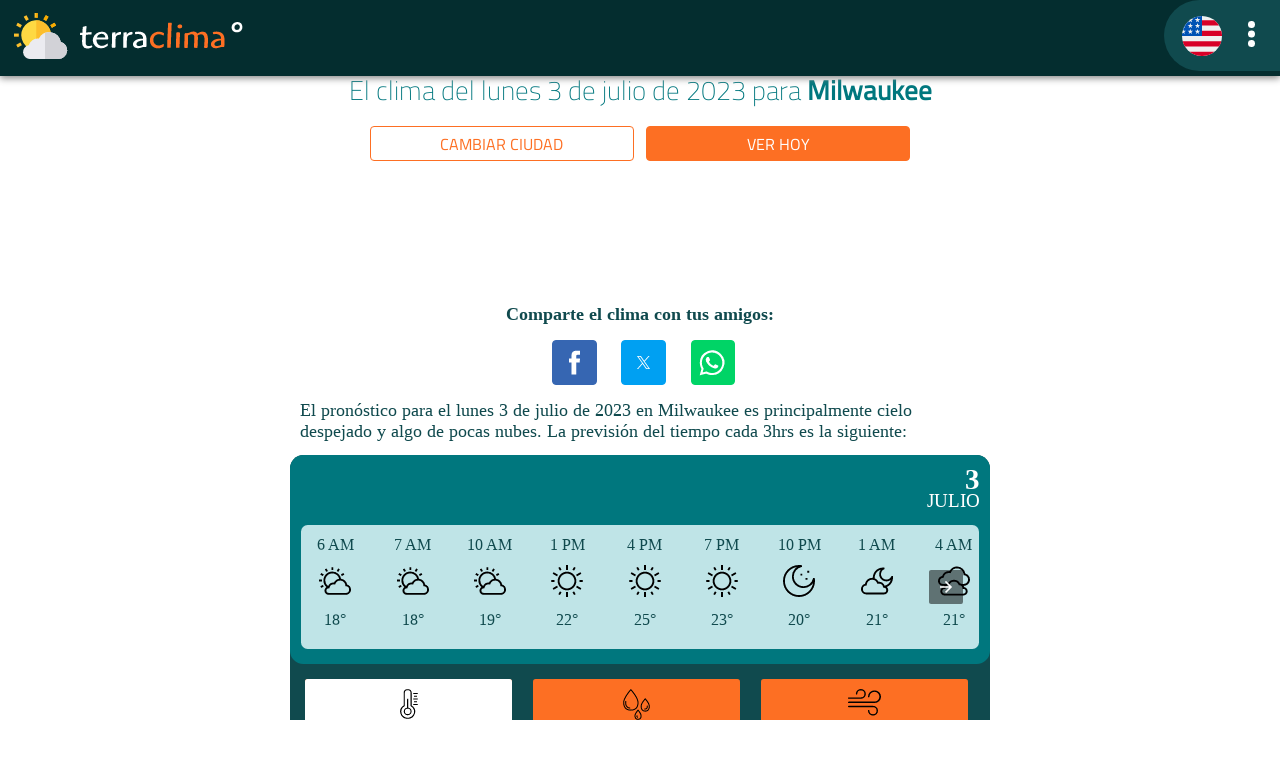

--- FILE ---
content_type: text/html
request_url: https://clima.terra.com/usa/milwaukee/2023/julio/clima-milwaukee-3-julio-2023.html
body_size: 38489
content:
<!doctype html>
    <html lang="es-US" ⚡ data-theme="light">
    <head>
	<META http-equiv="Content-Type" content="text/html; charset=utf-8">
    <meta charset="utf-8">
    <meta http-equiv="X-UA-Compatible" content="IE=edge">
    <meta name="lang" content="es">	
    
    <meta content="INDEX, FOLLOW, NOODP" name="robots">
    <meta name="viewport" content="width=device-width, initial-scale=1">
    <meta name="version" content="4.32.0">
    <title>Ciudad del cielo despejado: clima en Milwaukee • Clima del lunes 3 de julio de 2023 • TerraClima</title>
    <meta name="description" content="El pronóstico para el lunes 3 de julio de 2023 en Milwaukee es principalmente cielo despejado y algo de pocas nubes">
    
    <script type="application/ld+json">
    {
	    "@context": "http://schema.org",
	    "@type": "Article",
	    "mainEntityOfPage": {
		    "@type": "WebPage",
		    "@id": "https://clima.terra.com/usa/"
	    },
	    "headline": "Ciudad del cielo despejado: clima en Milwaukee • Clima del lunes 3 de julio de 2023",
        "image": [
            "https://clima.terra.com/usa/assets/icons/02d.svg"
        ],
	    "author": {
		    "@type": "Organization",
		    "name": "Terra Networks",
		    "url": "https://productos.terra.com.mx/"
	    },
	    "publisher": {
		    "@type": "Organization",
		    "name": "Terra Networks",
		    "logo": {
			    "@type": "ImageObject",
			    "url": "https://clima.terra.com/usa/assets/img/terra.png",
			    "width": "220",
			    "height": "60"
		    }
	    }
    }
    </script>
      
    <meta name="language" content="es">
    <meta name="news_keywords" content="Clima, Milwaukee">
    <meta name="keywords" content="Clima, Milwaukee">
    <link rel="shortcut icon" href="https://clima.terra.com/usa/assets/icons/ico.png">
    <link rel="canonical" href="https://clima.terra.com/usa/milwaukee/2023/julio/clima-milwaukee-3-julio-2023.html">
	<link rel="preload" href="">
    <meta property="fb:app_id" content="">
    <meta property="fb:admins" content="">
    
    <meta property="og:image" content="https://clima.terra.com/usa/assets/icons/ico.png">			
    <meta property="og:image:width" content="217">
    <meta property="og:image:height" content="222">
    
    <meta property="og:type" content="article">
    <meta property="og:url" content="https://clima.terra.com/usa/milwaukee/2023/julio/clima-milwaukee-3-julio-2023.html">
    <meta property="og:title" content="Ciudad del cielo despejado: clima en Milwaukee • Clima del lunes 3 de julio de 2023 • TerraClima">
    <meta property="og:description" content="El pronóstico para el lunes 3 de julio de 2023 en Milwaukee es principalmente cielo despejado y algo de pocas nubes">
    <meta property="og:locale" content="es_US">			
    <meta property="article:modified_time" content="2023-07-03T06:02:36.6828558-06:00">
    <meta name="robots" content="index, max-image-preview:large">

    
    <script async="" src="https://cdn.ampproject.org/v0.js"></script>

    
    <script async="" custom-element="amp-analytics" src="https://cdn.ampproject.org/v0/amp-analytics-0.1.js"></script>
    <script async="" custom-element="amp-social-share" src="https://cdn.ampproject.org/v0/amp-social-share-0.1.js"></script>
    <script async="" custom-element="amp-accordion" src="https://cdn.ampproject.org/v0/amp-accordion-0.1.js"></script>
    <script async="" custom-element="amp-selector" src="https://cdn.ampproject.org/v0/amp-selector-0.1.js"></script>
    <script async="" custom-element="amp-ad" src="https://cdn.ampproject.org/v0/amp-ad-0.1.js"></script>
    <script async="" custom-element="amp-web-push" src="https://cdn.ampproject.org/v0/amp-web-push-0.1.js"></script>
    <script async="" custom-element="amp-carousel" src="https://cdn.ampproject.org/v0/amp-carousel-0.1.js"></script>
    <script async="" custom-element="amp-live-list" src="https://cdn.ampproject.org/v0/amp-live-list-0.1.js"></script>
    

    
    <meta name="version-common" content="1.1.2">
	<style amp-boilerplate="">body{-webkit-animation:-amp-start 8s steps(1,end) 0s 1 normal both;-moz-animation:-amp-start 8s steps(1,end) 0s 1 normal both;-ms-animation:-amp-start 8s steps(1,end) 0s 1 normal both;animation:-amp-start 8s steps(1,end) 0s 1 normal both}@-webkit-keyframes -amp-start{from{visibility:hidden}to{visibility:visible}}@-moz-keyframes -amp-start{from{visibility:hidden}to{visibility:visible}}@-ms-keyframes -amp-start{from{visibility:hidden}to{visibility:visible}}@-o-keyframes -amp-start{from{visibility:hidden}to{visibility:visible}}@keyframes -amp-start{from{visibility:hidden}to{visibility:visible}}</style>
	<noscript>
		<style amp-boilerplate="">body{-webkit-animation:none;-moz-animation:none;-ms-animation:none;animation:none}</style>
	</noscript>
	<style amp-custom="">@font-face{font-family:'Titillium Web';font-style:normal;font-weight:200;font-display:swap;src:url(https://fonts.gstatic.com/s/titilliumweb/v15/NaPDcZTIAOhVxoMyOr9n_E7ffAzHGIVzY4SY.woff2) format('woff2');unicode-range:U+100-2AF,U+304,U+308,U+329,U+1E00-1E9F,U+1EF2-1EFF,U+2020,U+20A0-20AB,U+20AD-20CF,U+2113,U+2C60-2C7F,U+A720-A7FF}@font-face{font-family:'Titillium Web';font-style:normal;font-weight:200;font-display:swap;src:url(https://fonts.gstatic.com/s/titilliumweb/v15/NaPDcZTIAOhVxoMyOr9n_E7ffAzHGItzYw.woff2) format('woff2');unicode-range:U+0-FF,U+131,U+152-153,U+2BB-2BC,U+2C6,U+2DA,U+2DC,U+304,U+308,U+329,U+2000-206F,U+2074,U+20AC,U+2122,U+2191,U+2193,U+2212,U+2215,U+FEFF,U+FFFD}@font-face{font-family:'Titillium Web';font-style:normal;font-weight:400;font-display:swap;src:url(https://fonts.gstatic.com/s/titilliumweb/v15/NaPecZTIAOhVxoMyOr9n_E7fdM3mDbRS.woff2) format('woff2');unicode-range:U+100-2AF,U+304,U+308,U+329,U+1E00-1E9F,U+1EF2-1EFF,U+2020,U+20A0-20AB,U+20AD-20CF,U+2113,U+2C60-2C7F,U+A720-A7FF}@font-face{font-family:'Titillium Web';font-style:normal;font-weight:400;font-display:swap;src:url(https://fonts.gstatic.com/s/titilliumweb/v15/NaPecZTIAOhVxoMyOr9n_E7fdMPmDQ.woff2) format('woff2');unicode-range:U+0-FF,U+131,U+152-153,U+2BB-2BC,U+2C6,U+2DA,U+2DC,U+304,U+308,U+329,U+2000-206F,U+2074,U+20AC,U+2122,U+2191,U+2193,U+2212,U+2215,U+FEFF,U+FFFD}:root{--font-family:"Titillium Web",system-ui,-apple-system,"Segoe UI","Roboto","Ubuntu","Cantarell","Noto Sans",sans-serif,"Apple Color Emoji","Segoe UI Emoji","Segoe UI Symbol","Noto Color Emoji";--line-height:1.5;--font-weight:400;--font-size:18px;--border-radius:.25rem;--border-width:1px;--outline-width:3px;--spacing:.6rem;--typography-spacing-vertical:1.5rem;--block-spacing-vertical:calc(var(--spacing)*2);--block-spacing-horizontal:var(--spacing);--form-element-spacing-vertical:.75rem;--form-element-spacing-horizontal:1rem;--nav-element-spacing-vertical:1rem;--nav-element-spacing-horizontal:.5rem;--nav-link-spacing-vertical:.5rem;--nav-link-spacing-horizontal:.5rem;--form-label-font-weight:var(--font-weight);--transition:.2s ease-in-out}amp-live-list>[update]{display:none}#fixed-button{position:fixed;top:10px;left:50%;transform:translateX(-50%)}.slide.amp-active{overflow-y:hidden;height:100px;max-height:150px;transition-property:height;transition-duration:.2s;transition-timing-function:ease-in;background:#3f51b5}.slide.amp-hidden{max-height:0}#live-list-2>.amp-hidden[update]{display:block}@media(min-width:576px){:root{--font-size:17px}}@media(min-width:768px){:root{--font-size:18px}}@media(min-width:576px){body>footer,body>header,body>main,section{--block-spacing-vertical:calc(var(--spacing)*2.5)}}@media(min-width:768px){body>footer,body>header,body>main,section{--block-spacing-vertical:calc(var(--spacing)*3)}}a{--text-decoration:none}h1,h2,h3,h4,h5,h6{--font-weight:700;text-align:center}h1{--font-size:1.67rem;--typography-spacing-vertical:3rem}h2{--font-size:1.5rem;--typography-spacing-vertical:2.625rem}:root:not([data-theme=dark]),[data-theme=light]{color-scheme:light;--primary:#00777e;--background-color:#fff;--background-color-main:#fff;--primary-hover:var(--primary);--h1-color:var(--primary);--h2-color:var(--primary);--secondary:#104a4e;--color:var(--secondary);--highlight:#fd6f23;--background-color-nav:#042d2f}@media only screen and (prefers-color-scheme:dark){:root:not([data-theme=light]){color-scheme:dark;--background-color:#11191f;--background-color-main:#11191f;--color:#fff;--h1-color:#fff;--h2-color:#e1e6eb;--primary:#00777e;--secondary:#104a4e;--color:#fff}}[data-theme=dark]{color-scheme:dark;--background-color:#11191f;--color:#fff;--h1-color:#fff;--h2-color:#e1e6eb;--primary:#00777e;--secondary:#104a4e;--color:#fff}*,::after,::before{box-sizing:border-box;background-repeat:no-repeat}::after,::before{text-decoration:inherit;vertical-align:inherit}:where(:root){-webkit-tap-highlight-color:transparent;-webkit-text-size-adjust:100%;-moz-text-size-adjust:100%;text-size-adjust:100%;text-rendering:optimizeLegibility;background-color:var(--background-color);color:var(--color);font-weight:var(--font-weight);font-size:var(--font-size);line-height:var(--line-height);font-family:var(--font-family);overflow-wrap:break-word;cursor:default;-moz-tab-size:4;-o-tab-size:4;tab-size:4}body{width:100%;margin:0;min-width:320px}body>footer,body>header,body>main{width:100%;margin-right:auto;margin-left:auto;padding:var(--block-spacing-vertical) 0}@media(min-width:576px){body>footer,body>header,body>main{max-width:510px;padding-right:0;padding-left:0}}@media(min-width:768px){body>footer,body>header,body>main{max-width:700px}}section{margin-bottom:var(--block-spacing-vertical)}b,strong{font-weight:700}p,ul{margin-top:0;margin-bottom:var(--typography-spacing-vertical);color:var(--color);font-style:normal;font-weight:var(--font-weight);font-size:var(--font-size)}[role=link],a{--color:var(--primary);--background-color:transparent;outline:0;background-color:var(--background-color);color:var(--color);-webkit-text-decoration:var(--text-decoration);text-decoration:var(--text-decoration);transition:background-color var(--transition),color var(--transition),box-shadow var(--transition),-webkit-text-decoration var(--transition);transition:background-color var(--transition),color var(--transition),text-decoration var(--transition),box-shadow var(--transition);transition:background-color var(--transition),color var(--transition),text-decoration var(--transition),box-shadow var(--transition),-webkit-text-decoration var(--transition)}[role=link]:is([aria-current],:hover,:active,:focus),a:is([aria-current],:hover,:active,:focus){--color:var(--primary-hover);--text-decoration:underline}[role=link]:focus,a:focus{--background-color:var(--primary-focus)}h1,h2,h3,h4,h5,h6{margin-top:0;margin-bottom:var(--typography-spacing-vertical);color:var(--color);font-weight:var(--font-weight);font-size:var(--font-size);font-family:var(--font-family)}h1{--color:var(--h1-color)}h2{--color:var(--h2-color)}h1~h1{margin-top:0;line-height:.75;font-weight:700}hgroup{margin-bottom:var(--typography-spacing-vertical)}hgroup>*{margin-bottom:0}p{margin-bottom:var(--typography-spacing-vertical);margin-left:var(--block-spacing-horizontal);margin-right:var(--block-spacing-horizontal)}ul li{list-style:square}::-moz-selection{background-color:var(--primary-focus)}::selection{background-color:var(--primary-focus)}:where(audio,canvas,iframe,img,svg,video){vertical-align:middle}:where(svg:not([fill])){fill:currentColor}svg:not(:root){overflow:hidden}button{margin:0;overflow:visible;font-family:inherit;text-transform:none}[type=button],[type=reset],[type=submit],button{-webkit-appearance:button}button{display:block;width:100%;margin-bottom:var(--spacing)}[role=button]{display:inline-block;text-decoration:none}[role=button],button{--background-color:var(--primary);--border-color:var(--primary);--color:var(--primary-inverse);--box-shadow:var(--button-box-shadow,0 0 0 rgba(0,0,0,0));padding:var(--form-element-spacing-vertical) var(--form-element-spacing-horizontal);border:var(--border-width) solid var(--border-color);border-radius:var(--border-radius);outline:0;background-color:var(--background-color);box-shadow:var(--box-shadow);font-weight:var(--font-weight);font-size:1rem;line-height:var(--line-height);text-align:center;cursor:pointer;transition:background-color var(--transition),border-color var(--transition),color var(--transition),box-shadow var(--transition)}[role=button]:is([aria-current],:hover,:active,:focus),button:is([aria-current],:hover,:active,:focus){--background-color:var(--primary-hover);--border-color:var(--primary-hover);--box-shadow:var(--button-hover-box-shadow,0 0 0 rgba(0,0,0,0));--color:var(--primary-inverse)}[role=button]:focus,button:focus{--box-shadow:var(--button-hover-box-shadow,0 0 0 rgba(0,0,0,0)),0 0 0 var(--outline-width) var(--primary-focus)}:where(button,[type=submit],[type=button],[type=reset],[role=button])[disabled],:where(fieldset[disabled]) :is(button,[type=submit],[type=button],[type=reset],[role=button]),a[role=button]:not([href]){opacity:.5;pointer-events:none}:where(table){width:100%;border-collapse:collapse;border-spacing:0;text-indent:0}hr{height:0;border:0;border-top:1px solid var(--muted-border-color);color:inherit}[hidden]{display:none}:where(navli)::before{float:left;content:"​"}nav,nav ul{display:flex;color:var(--primary)}nav{justify-content:space-between}nav ul{align-items:center;margin-bottom:0;padding:0;list-style:none}nav li{display:inline-block;margin:0;padding:0}nav li a{margin:0;padding:0}nav li a svg{height:inherit}nav li>*{--spacing:0}nav :where(a,[role=link]){display:inline-block;margin:calc(var(--nav-link-spacing-vertical)*-1) calc(var(--nav-link-spacing-horizontal)*-1);padding:var(--nav-link-spacing-vertical) var(--nav-link-spacing-horizontal);border-radius:var(--border-radius);text-decoration:none}nav :where(a,[role=link]):is([aria-current],:hover,:active,:focus){text-decoration:none}nav [role=button]{margin-right:inherit;margin-left:inherit;padding:var(--nav-link-spacing-vertical) var(--nav-link-spacing-horizontal)}aside li,aside nav,aside ul{display:block}aside li{padding:calc(var(--nav-element-spacing-vertical)*.5) var(--nav-element-spacing-horizontal)}aside li a{display:block}aside li [role=button]{margin:inherit}[aria-busy=true]{cursor:progress}[aria-busy=true]:not(input):not(select):not(textarea)::before{display:inline-block;width:1em;height:1em;border:.1875em solid currentColor;border-radius:1em;border-right-color:transparent;content:"";vertical-align:text-bottom;vertical-align:-.125em;-webkit-animation:spinner .75s linear infinite;animation:spinner .75s linear infinite;opacity:var(--loading-spinner-opacity)}[aria-busy=true]:not(input):not(select):not(textarea):not(:empty)::before{margin-right:calc(var(--spacing)*.5);margin-left:0;-webkit-margin-start:0;margin-inline-start:0;-webkit-margin-end:calc(var(--spacing)*.5);margin-inline-end:calc(var(--spacing)*.5)}[aria-busy=true]:not(input):not(select):not(textarea):empty{text-align:center}a[aria-busy=true],button[aria-busy=true]{pointer-events:none}@-webkit-keyframes spinner{to{transform:rotate(360deg)}}@keyframes spinner{to{transform:rotate(360deg)}}[data-tooltip]{position:relative}[data-tooltip]:not(a):not(button):not(input){border-bottom:1px dotted;text-decoration:none;cursor:help}[data-tooltip]::after,[data-tooltip]::before{display:block;z-index:99;position:absolute;bottom:100%;left:50%;padding:.25rem .5rem;overflow:hidden;transform:translate(-50%,-.25rem);border-radius:var(--border-radius);background:var(--tooltip-background-color);content:attr(data-tooltip);color:var(--tooltip-color);font-style:normal;font-weight:var(--font-weight);font-size:.875rem;text-decoration:none;text-overflow:ellipsis;white-space:nowrap;opacity:0;pointer-events:none}[data-tooltip]::after{padding:0;transform:translate(-50%,0);border-top:.3rem solid;border-right:.3rem solid transparent;border-left:.3rem solid transparent;border-radius:0;background-color:transparent;content:"";color:var(--tooltip-background-color)}[data-tooltip]:focus::after,[data-tooltip]:focus::before,[data-tooltip]:hover::after,[data-tooltip]:hover::before{opacity:1}@media(hover:hover) and (pointer:fine){[data-tooltip]:focus::after,[data-tooltip]:focus::before,[data-tooltip]:hover::after,[data-tooltip]:hover::before{-webkit-animation-duration:.2s;animation-duration:.2s;-webkit-animation-name:slide;animation-name:slide}[data-tooltip]:focus::after,[data-tooltip]:hover::after{-webkit-animation-name:slideCaret;animation-name:slideCaret}}@-webkit-keyframes slide{from{transform:translate(-50%,.75rem);opacity:0}to{transform:translate(-50%,-.25rem);opacity:1}}@keyframes slide{from{transform:translate(-50%,.75rem);opacity:0}to{transform:translate(-50%,-.25rem);opacity:1}}@-webkit-keyframes slideCaret{from{opacity:0}50%{transform:translate(-50%,-.25rem);opacity:0}to{transform:translate(-50%,0);opacity:1}}@keyframes slideCaret{from{opacity:0}50%{transform:translate(-50%,-.25rem);opacity:0}to{transform:translate(-50%,0);opacity:1}}[aria-controls]{cursor:pointer}[aria-disabled=true],[disabled]{cursor:not-allowed}[aria-hidden=false][hidden]{display:initial}[aria-hidden=false][hidden]:not(:focus){clip:rect(0,0,0,0);position:absolute}[tabindex],a,button,label{-ms-touch-action:manipulation}[dir=rtl]{direction:rtl}h1,h2,h3,h4,h5,h6{--font-family:'Titillium Web',sans-serif;--font-weight:400}body{padding-top:calc(1rem + var(--spacing)*2)}body>nav{background-color:var(--background-color-nav);box-shadow:var(--card-box-shadow)}a[role=button],button{font-family:'Titillium Web',sans-serif;--font-weight:400}nav button,nav button:active,nav button:focus,nav button:hover{margin:0;padding:0;border:none;outline:0;background-color:transparent}body>nav{z-index:99;position:fixed;top:0;right:0;left:0;padding:0 0}body>nav h1{cursor:pointer;margin-bottom:0;font-size:2.25rem;color:var(--background-color);text-align:left}body>nav a,body>nav button{color:var(--secondary)}amp-sidebar{position:relative;padding:1rem;background-color:var(--primary);box-shadow:var(--card-box-shadow)}amp-sidebar button{position:absolute;top:var(--spacing);right:var(--spacing);width:1.5rem;height:1.5rem;border-radius:2rem;line-height:1}amp-sidebar aside{min-width:12rem;margin-top:var(--typography-spacing-vertical)}amp-sidebar a,amp-sidebar a:active,amp-sidebar a:focus,amp-sidebar a:hover,amp-sidebar h3{color:var(--primary-inverse)}body>nav{box-shadow:0 .1rem .45rem gray}hgroup>h1{font-weight:lighter;margin-left:var(--block-spacing-horizontal);margin-right:var(--block-spacing-horizontal)}hgroup+p{text-align:right}hgroup button{text-transform:uppercase;width:85%;font-size:medium;margin-left:.275rem;margin-right:.275rem;margin-bottom:0;padding:.275rem}hgroup>button:hover{border:none}hgroup>button>a{color:var(--background-color-main)}hgroup button.change_city{float:right;background-color:var(--background-color-main);color:var(--highlight);border-color:var(--highlight)}hgroup button.change_city a{color:var(--highlight)}hgroup button.other_day{float:left;background-color:var(--highlight);color:var(--background-color-main);border-color:var(--highlight)}hgroup button.other_day a{color:var(--background-color-main)}section.forecast{background-color:var(--secondary);border-radius:10pt;color:var(--background-color)}section.forecast>section{background-color:var(--primary);margin:0;border-radius:10pt}section.forecast section span{margin:1rem}section.forecast div.current{color:var(--background-color);display:inline-block}section.forecast .current{width:100%;padding:.6rem;text-transform:uppercase;border-top-left-radius:10pt;border-top-right-radius:10pt;margin-bottom:0;padding-bottom:0}section.forecast .data{background-color:var(--primary);border-top-left-radius:10pt;border-top-right-radius:10pt;padding-bottom:3pt}section.forecast .data.inner{border-bottom-left-radius:10pt;border-bottom-right-radius:10pt}section.forecast .current div{display:inline}section.forecast .current .icon{float:left}section.forecast .current div.icon svg{width:3rem;height:3rem}section.forecast .current .temp{float:left;margin-left:.5rem}section.forecast .current .temp .grade{display:block;font-weight:bolder;font-size:1.8rem;line-height:1}section.forecast .current .temp .sun{font-weight:lighter;font-size:1.2rem;line-height:0}section.forecast .current .date{float:right;text-align:right}section.forecast .current .date .day{display:block;font-weight:bolder;font-size:1.8rem;line-height:1}section.forecast .current .date .month{font-weight:lighter;font-size:1.2rem;line-height:0}section.forecast .intraday{background-color:#bfe4e7;color:var(--secondary);margin:.5rem;border-radius:5pt;display:flex;width:calc(100% - 16pt);margin:8pt}section.forecast .intraday .item{display:inline-block;flex:1}section.forecast .intraday .item div{display:block;text-align:center;margin:8pt}section.forecast .intraday .icon svg{width:3rem;height:2rem}section.forecast .intraday .time{text-transform:uppercase}section.forecast .intraday .item.highlight{font-weight:800}section.forecast .more{color:var(--background-color);text-align:right;padding:1rem;font-weight:lighter;background-color:var(--secondary);border-color:var(--secondary);border-bottom-left-radius:10pt;border-bottom-right-radius:10pt}section.forecast .more svg{margin-right:.4rem}section.forecast p{color:var(--background-color);font-weight:lighter;padding-top:8pt}section.forecast hr{height:1px;color:var(--background-color);background-color:var(--background-color);width:50%}section.forecast .data h3{color:var(--background-color);font-weight:700;margin:1rem;font-size:1rem}section.forecast .data h2{color:var(--background-color);font-weight:700;margin:.5rem;font-size:1rem;text-transform:uppercase;padding-top:.5rem}section.forecast .data hr.full{width:100%}section.forecast .daily{padding:.6rem;font-weight:lighter;text-transform:uppercase;background-color:var(--primary)}section.forecast .daily .item{margin-bottom:1.2rem}section.forecast .daily .item.highlight{background-color:var(--highlight)}section.forecast .daily .item:last-child{margin-bottom:0}section.forecast .daily .item div{display:inline-block}section.forecast .daily .item span{margin:0}section.forecast .daily .dayicon{width:calc(50% - .3rem)}section.forecast .daily .day .number{font-weight:700;width:2rem;display:inline-block;text-align:right}section.forecast .daily .day .weekday{padding-right:1rem;padding-left:.5rem;width:4rem;display:inline-block}section.forecast .daily .icon{width:2rem;height:2rem}section.forecast .daily .minmax .max{width:4.7rem;text-align:left}section.forecast .daily .minmax .min{width:4.7rem;text-align:left}section.forecast .daily .minmax{text-align:right;width:calc(50% - .3rem)}section.forecast.sunrise-sunset h2{padding-top:1rem;padding-bottom:.5rem}section.forecast.sunrise-sunset .graph{background-color:var(--background-color);width:100%;text-align:center}body footer{font-weight:lighter;padding-bottom:0}footer .terraclima{background-color:var(--background-color-nav);margin:0;justify-content:center}footer .terraclima h1{color:var(--background-color);margin:0;font-size:1.8rem}footer .contact,.footer-sites{text-align:center;background-color:var(--primary);color:var(--background-color);padding:1rem}footer .contact div a{color:#fff;text-transform:uppercase;margin:.2rem}footer .copyright{text-align:center;background-color:var(--highlight);color:var(--background-color-main);padding:1rem}footer .copyright p{font-size:medium;margin:1rem;color:var(--background-color-main)}footer .copyright p svg{margin:auto;margin-top:0;display:block;margin-bottom:.6rem}footer .copyright a{color:var(--background-color-nav)}amp-accordion section[expanded] .show-more{display:none}amp-accordion.hidden-header section[expanded] .more{border:none;display:none
/*!important*/
}amp-accordion section .show-more{color:#fff}amp-accordion section[expanded]{border-radius:0}.ampTabContainer{display:flex;flex-wrap:wrap;margin:0;padding:5px;border-style:none}.tabButton[selected]{outline:0;background:var(--background-color-main)}.tabButton{position:relative;vertical-align:bottom;background:var(--highlight);display:table-cell;width:30%;color:var(--background-color-main);padding:10px;font-size:.7rem;text-align:center;cursor:pointer;border-radius:2pt;transition:all .3s;text-transform:uppercase;margin:1.5%;padding-bottom:.2rem}.tabButton svg{margin-bottom:.4rem}.tabContent{display:none;width:100%;order:1}.tabButton[selected]+.tabContent{display:block;outline:0}amp-selector [option][selected]{cursor:auto;outline:0}@media(max-width:399px){section.forecast .intraday .item{display:inline-block;flex:1;width:60px}section.forecast .intraday .item div{display:block;text-align:center}section.forecast .intraday .icon svg{width:2.5rem;height:2rem}section.forecast .daily .icon{width:1.5rem}section.forecast .intraday .time{text-transform:uppercase;font-size:14px}section.forecast .intraday .temp{font-size:16px}section.forecast.sunrise-sunset .graph svg{display:block}}@media(max-width:360px){section.forecast .intraday .item{display:inline-block;flex:1;width:60px}section.forecast .intraday .icon svg{width:2rem;height:2rem}section.forecast .daily .icon{width:1.5rem}section.forecast .intraday .time{text-transform:uppercase;font-size:12px}section.forecast .intraday .temp{font-size:14px}}@media(max-width:320px){section.forecast .daily .icon{width:1rem}section.forecast.sunrise-sunset .graph svg{display:block}}.sunrise-sunset .values{display:flex;width:100%;align-items:center;justify-content:center;background-color:var(--background-color);color:var(--color)}.sunrise-sunset .bigicon{flex-grow:1;text-align:center;width:20%;margin-left:2rem;margin-right:2rem}.sunrise-sunset .bigicon svg{width:6rem}.sunrise-sunset .text{flex-grow:1;width:50%}.sunrise-sunset .text svg{width:1rem;color:var(--highlight);margin-right:.5rem}.sunrise-sunset .sunrise div{display:inline}.sunrise-sunset .sunset div{display:inline}.sunrise-sunset .sunrise .label{font-weight:bolder}.sunrise-sunset .value{text-align:right;font-weight:light}.sunrise-sunset .sunset .label{font-weight:bolder}.sunrise-sunset .total{font-weight:bolder;text-transform:uppercase;padding-top:1rem}amp-social-share[role=button]{margin-left:.5rem}.content{width:100%;display:block;text-align:center;border-top:var(--primary) .2rem solid;padding-top:1rem;padding-bottom:1.5rem}.content h2{font-size:1.3rem;text-transform:uppercase;overflow:hidden;text-overflow:ellipsis;white-space:nowrap}.content .city{width:46%;margin:.2rem;padding:0;display:inline-block;text-align:center}.content .city .background{height:7rem;background-position:center;background-size:cover;border-radius:.5rem;text-align:right}.content .city .background .temp{top:0;right:0;text-align:right;background:linear-gradient(0deg,rgba(255,255,255,0) 0%,rgba(255,255,255,.8) 32%,rgba(255,255,255,1) 100%);backdrop-filter:blur(9px);-webkit-backdrop-filter:blur(9px);display:inline;padding-left:.3rem;padding-right:.2rem;font-size:1.2rem}.content .city .background .temp svg{margin-top:-.2rem}amp-ad[type=doubleclick]{margin:auto
/*!important*/
;display:block;margin-bottom:1rem}.overlapse{top:0;right:0;position:absolute;width:100%;height:100%;opacity:0;border-radius:2pt}.overlapseDiv{top:0;right:0;position:absolute;width:100%;height:100%;border-radius:2pt;pointer-events:none;padding:10px}.tabButton[selected]+div{outline:0;background:var(--background-color-main);color:var(--primary)}.optsContainer{height:5.6rem}.tabContent{position:relative}amp-selector.tabpanels [role=tabpanel].tabOpt[selected]+div{outline:0;display:block}amp-selector.tabpanels [role=tabpanel].tabOpt+div{display:none;padding:var(--space-4)}amp-selector.tabpanels [role=tabpanel].tabOpt+div{display:none}section.forecast .daily .item .minmax span{margin-left:.5rem}body>main{display:block;padding-bottom:0;padding-top:2.2rem}h1>.title{color:var(--highlight)}.provider{background-color:var(--background-color-nav);color:var(--background-color-main);text-align:center;margin:0;font-size:medium;padding:.4rem}.provider a{display:block}.historical h2,.historical h3{text-transform:uppercase}.historical li{text-transform:capitalize}amp-web-push-widget button.bell{position:fixed;right:.91em;bottom:1.8em;border-radius:50%;cursor:pointer;width:3em;height:3em;z-index:9999999;appearance:button;text-rendering:auto;color:transparent;letter-spacing:normal;word-spacing:normal;text-transform:none;text-indent:0;text-shadow:none;display:inline-block;text-align:center;align-items:flex-start;background-color:transparent;box-sizing:border-box;margin:0;font:400 13.3333px Arial;padding:1px 6px;border-width:0;border-style:outset;border-color:transparent;border-image:initial;border:solid 1px rgba(255,255,255,.4)}button.bell.blockedbell{background:#666}button.bell.disablebell{background-color:var(--highlight)}button.bell.enablebell{background:var(--primary)}.fillbell{fill:var(--background-color-main)}p{margin-bottom:.8rem}.social{width:30%;margin-left:auto;margin-right:auto;margin-top:-.75rem;margin-bottom:.5rem}.navigation{margin-top:.8rem;width:90%;margin-left:auto;margin-right:auto;margin-bottom:0}.navigation th{width:50%}.content a:hover,.content a:link,.content a:active,.content a:visited{text-decoration:none}.cities{display:table;width:100%;padding-left:.4rem;padding-right:.4rem;padding-bottom:.6rem}.cities .ellipsis{flex:1;width:1px;overflow:hidden;text-overflow:ellipsis}.cities .ellipsis-parent{display:flex}.cities .city{display:table-row;background-color:var(--primary);color:var(--background-color-main);font-weight:normal}@media(max-width:299px){.cities .city{border-top-right-radius:.6rem;border-bottom-right-radius:.6rem}}.cities .city>*{display:table-cell;height:4rem;vertical-align:middle;padding:.4rem}.cities .city .icon{width:4rem;min-width:4rem;border-top-left-radius:.6rem;border-bottom-left-radius:.6rem;text-align:center;vertical-align:middle}.cities .city .icon .place{width:2.8rem;height:2.8rem;display:inline-block;background-color:var(--background-color-main);border-radius:.4rem;vertical-align:top;padding:.4rem}.cities .city>.temp{width:.4rem;min-width:.4rem;padding:0;background-color:#fff;padding-right:.2rem}.cities .city .today{width:4rem;min-width:4rem;border-top-right-radius:.6rem;border-bottom-right-radius:.6rem;font-size:.9rem;padding-left:.2rem}@media(max-width:299px){.cities .city .today{display:none}}.cities .city svg{padding-right:.3rem}.cities .city .current{background-color:var(--background-color-nav)}@media(max-width:299px){.cities .city .current{border-top-right-radius:.6rem;border-bottom-right-radius:.6rem}}.cities .city .current-data{display:table;width:100%}.cities .city .current-data>*{display:table-cell;vertical-align:middle;text-align:left}.cities .city .current .condition{text-transform:uppercase}.cities .city .current .condition .temp-text{font-size:.8rem;color:#71d1da;text-overflow:ellipsis;overflow:hidden;white-space:nowrap;padding-right:.4rem}.cities .city .current .condition .name{display:block;text-overflow:ellipsis;overflow:hidden;white-space:nowrap;padding-right:.4rem;font-weight:bold}.cities .city .current .condition .temp{display:inline;font-weight:bold}.cities .city .current .extra{width:5rem;min-width:5rem;border-left:2px solid var(--primary);padding-left:.6rem;font-size:.8rem;text-align:left}@media(max-width:384px){.cities .city .current .extra{display:none}}.container{display:flex;flex-wrap:wrap;margin:auto}.flag{width:50%;height:100px;margin-bottom:30px}.flag p{font-weight:bold;font-size:1.3rem;margin:10px;text-overflow:ellipsis}.content.index{border:none}.slogan{text-align:center}.img-cty-detail{margin-top:.1rem;display:block;text-align:center}[role=button][type=facebook]{background-color:#3666b2;border:var(--border-width) solid #3666b2;background-size:81%}[role=button][type=twitter]{background-color:#00a0f2;border:var(--border-width) solid #00a0f2}[role=button][type=whatsapp]{background-color:#00d466;border:var(--border-width) solid #00d466;background-size:72%}.socialText{font-weight:600;font-size:var(--font-size);text-align:center;margin-bottom:var(--typography-spacing-vertical)}.tip{font-weight:700;text-align:center}.responsive{width:100%;height:auto;display:block}.footer-sites,.footer-sites p,.footer-sites a{color:#fff}.footer-sites .group-site{margin-left:.1rem;margin-right:.1rem}.footer-sites p{font-weight:500;font-size:1.112rem}.footer-sites a{font-weight:100;display:inline-block;width:100%;line-height:48px}footer hr{background-color:var(--background-color);height:2px;margin:0}.text-align-left{text-align:left}.text-align-right{text-align:right}.footer-separator{background-color:var(--primary);padding-left:1rem;padding-right:1rem}@media(min-width:576px){nav ul:first-of-type{margin-left:calc(var(--nav-element-spacing-horizontal))}.footer-sites th{width:33.33%}.footer-sites .group-site{margin-left:2rem;margin-right:2rem}}.menu-hamburger{background-color:transparent;position:absolute;float:left}#hamburger{background-color:transparent;border:none;cursor:pointer;margin-left:18px;margin-bottom:1px}#hamburgerClose{background-color:transparent;border:none;cursor:pointer;margin-left:3px;margin-top:1px}.menu_overlay{width:100%;height:100%;position:fixed;overflow:hidden;color:#fff;z-index:100;background-color:var(--color-detail);background-image:url('data:image/svg+xml,<svg xmlns="http://www.w3.org/2000/svg" xmlns:xlink="http://www.w3.org/1999/xlink" viewBox="0 0 365 701"><defs><linearGradient id="a"><stop style="stop-color:%23005269;stop-opacity:1" offset="0"/><stop style="stop-color:%23003662;stop-opacity:1" offset="1"/></linearGradient><linearGradient gradientTransform="matrix(1.00044 0 0 .99985 -.28 -.07)" xlink:href="%23a" id="b" x1="97.23" y1="109.24" x2="97.23" y2="-466.12" gradientUnits="userSpaceOnUse"/></defs><path style="fill:url(%23b);fill-opacity:1;stroke:%23fff;stroke-width:0" d="M-83.71-466.39h365v701h-365z" transform="translate(83.7 466.39)"/><path d="M-83.7 22.22C-45.82 14.51-2.29 39.4 18.47 69.4c11.63-12.64 22.28-16.05 39.2-12.43C74.2 22.72 112.66 19.5 134.5 46.54c16.06-7.03 24.37-6.53 39.74 4.28 19.55-20.92 45.59-29.92 75.6-25.06 8.4-11.13 16.27-19.3 31.46-24.99v233.95l-365-.1z" style="fill:%23005d6a;fill-opacity:1;stroke:none;stroke-width:.264526px;stroke-linecap:butt;stroke-linejoin:miter;stroke-opacity:1" transform="translate(83.7 466.39)"/><path d="M-83.7 114.86a15.64 15.64 0 0 1 3.16 5.43c8.34-2.4 16.1-2.68 26.65 3.3 23.04-30.8 65.34-29.4 87.08.95C52.18 113.6 71.8 112 94.14 119.63c31.67-35.23 92.04-18.16 93.13 35.48 14.24.17 19.54 3.45 30.66 15.45 14.35-19.04 26.35-36.71 63.36-48.38v112.54H-83.6Z" style="fill:%2300646a;fill-opacity:1;stroke:none;stroke-width:.264589px;stroke-linecap:butt;stroke-linejoin:miter;stroke-opacity:1" transform="translate(83.7 466.39)"/><path d="M-83.7 207.73c6.4 1.12 14.28 3.27 21.37 11.36 33.19-41.37 93.97-47.92 128.16 1.33 18.21-42.21 72.1-50.98 98.22-3.74 20.25 1.62 39.8 4.51 53.59 18.04H-83.71Z" style="fill:%2300686a;fill-opacity:1;stroke:none;stroke-width:.264583px;stroke-linecap:butt;stroke-linejoin:miter;stroke-opacity:1" transform="translate(83.7 466.39)"/></svg>');transform:translateX(110%);transition:transform .8s ease;top:71px;background-position:center;background-size:cover}.menu_overlay ul{height:100%;width:100%;list-style:none;padding:10px 20px 20px 20px;font-size:1.2rem;display:flex;flex-direction:column;list-style-type:none;margin-bottom:0}.menu_overlay ul li{list-style:none;height:3rem;display:flex;align-items:center;flex-direction:row;border-bottom:solid 1px #fff}.menu_overlay a{color:#fff;text-decoration:none}.menu_overlay a:hover{color:#71d1da}#nav-menu.now-active{transform:translateX(0);opacity:1;top:71px}.title-menu{margin:20px 20px 0 20px;border-bottom:solid 2px #fff}.title-menu p{font-size:1.6rem;margin-left:0;color:#fff;font-weight:600}@media(min-width:576px){.menu_overlay{width:400px;transform:translateX(110vw)}.menu_overlay ul{font-size:1.5rem}.menu_overlay ul li{height:3.5rem}#nav-menu.now-active{transform:translateX(calc(100vw - 100%))}.list-menu{height:calc(100vh - 200px)}.nav-logo{margin-left:1rem}}.list-menu{overflow-x:hidden;overflow-y:auto}.menu-close{display:none}.nav-logo{margin-left:.35rem}#button_home_flag{margin-left:18px}.hist-day{display:inline-block;width:100%;line-height:48px}</style>
    <script type="application/ld+json"> {
      "@context": "https://schema.org/",
      "@type": "WebPage",
      "Speakable": {
        "@type": "SpeakableSpecification",
        "cssSelector": [".speakable"]
      }
     }
     </script>
  </head>
<body>
      
      <amp-analytics data-credentials="include" config="https://www.googletagmanager.com/amp.json?id=GTM-K4SVD7R&amp;gtm.url=SOURCE_URL"></amp-analytics><amp-analytics type="googleanalytics" config="https://amp.analytics-debugger.com/ga4.json" data-credentials="include"><script type="application/json">
		{
			"vars": {
			"GA4_MEASUREMENT_ID": "G-NN323GW2LH",
			"GA4_ENDPOINT_HOSTNAME": "www.google-analytics.com",
			"DEFAULT_PAGEVIEW_ENABLED": true,
			"GOOGLE_CONSENT_ENABLED": false,
			"WEBVITALS_TRACKING": false,
			"PERFORMANCE_TIMING_TRACKING": false,
			"SEND_DOUBLECLICK_BEACON": false
			}
		}
		</script></amp-analytics>
      <div id="nav-menu" class="menu_overlay">
		<div class="title-menu">
			<p>Conoce nuestros sitios:</p>
		</div>
		<div class="list-menu">
			<ul>
				<li><a target="_blank" href="https://www.terra.cl/?utm_source=terraclima&amp;utm_medium=menu&amp;utm_campaign=hyperlink">Terra Chile</a></li>
				<li><a target="_blank" href="https://terra.com.co/?utm_source=terraclima&amp;utm_medium=menu&amp;utm_campaign=hyperlink">Terra Colombia</a></li>
				<li><a target="_blank" href="https://www.terra.com.mx/?utm_source=terraclima&amp;utm_medium=menu&amp;utm_campaign=hyperlink">Terra México</a></li>
				<li><a target="_blank" href="https://www.terra.com/?utm_source=terraclima&amp;utm_medium=menu&amp;utm_campaign=hyperlink">Terra USA</a></li>
				<li><a target="_blank" href="https://enelring.com.mx/?utm_source=terraclima&amp;utm_medium=menu&amp;utm_campaign=hyperlink">En El Ring</a></li>
				<li><a target="_blank" href="https://www.goodshow.news/?utm_source=terraclima&amp;utm_medium=menu&amp;utm_campaign=hyperlink">GoodShow</a></li>
				<li><a target="_blank" href="https://www.goodshow.es/?utm_source=terraclima&amp;utm_medium=menu&amp;utm_campaign=hyperlink">GoodShow España</a></li>
				<li><a target="_blank" href="https://horoscopo.terra.com/?utm_source=terraclima&amp;utm_medium=menu&amp;utm_campaign=hyperlink">Horóscopos</a></li>
				<li><a target="_blank" href="https://games.terra.com/?utm_source=terraclima&amp;utm_medium=menu&amp;utm_campaign=hyperlink">Juegos</a></li>
			</ul>
		</div>
	</div>
    
    
    
      <svg style="display:none"><defs><symbol id="terraclima-logo" viewBox="0 0 230 46"><title>terraclima°</title><g><g aria-label="terraclima" style="fill:#fff"><path d="M72.04 19.55a123.27 123.27 0 0 0 .45-5.89c0-.49-.1-.67-.4-.67-.12 0-1.96.52-2.74.78-.72.23-.72.42-.72 2 0 .97-.03 2.99-.1 3.93-.76.03-.98.03-1.62.03-.45 0-.67.08-.79.49a5.8 5.8 0 0 0-.18 1.31c0 .3 0 .53.7.53.53 0 1.2-.08 1.73-.15-.07 1.16-.26 3.74-.26 6.18 0 1.5 0 3.49.75 4.87a4.69 4.69 0 0 0 4.35 2.59c2.4 0 5.1-1.05 5.1-1.84 0-.15-.23-1.24-.53-1.24-.23 0-1.28.57-2.89.57-3.22 0-3.22-2.06-3.22-4.39 0-1.9.11-4.35.26-6.93.56-.04 5.1-.19 5.36-.23.22-.07.34-.1.34-1.38 0-.9 0-1.01-.49-1.01-.6 0-4.27.37-5.1.45zm14.85 6.93c.82 0 4.9.07 5.84.07 1.39 0 1.5-.18 1.5-1.3a8.1 8.1 0 0 0-.71-3.27c-1.5-3.18-4.83-3.22-5.62-3.22-5.7 0-9.1 4.53-9.1 8.62a8.13 8.13 0 0 0 8.2 7.98 9.7 9.7 0 0 0 5.47-1.72c.56-.38 1.39-.9 1.39-1.47 0-.18-.04-1.6-.34-1.6-.23 0-.3.07-.9.52-1.12.78-2.85 1.8-4.68 1.8-1.8 0-5.59-1.2-5.44-6.41zm4.34-2.1c-1 .07-7.3.15-8.35.11 1.2-3.67 4.34-3.67 4.8-3.67 3.3 0 3.52 2.89 3.55 3.56zm10.22-4.01c0-.71 0-1.05-.5-1.05-.22 0-1.42.08-1.68.08-.9 0-1 0-1.08.3-.08.37-.34 9.85-.34 14.16 0 .98.19.98 1.38.98.3 0 1.35 0 1.65-.08.5-.07.5-.22.53-1.57.04-3.98.07-5.51.26-7.91.11-1.2.23-2.89 3.3-3.45 1.95-.37 2.13-.41 2.13-1.27 0-1.69-.15-1.69-.52-1.69-.6 0-1.91.23-2.96.71a4.43 4.43 0 0 0-2.17 2.21zm11.35 0c0-.71 0-1.05-.5-1.05-.22 0-1.42.08-1.68.08-.9 0-1.01 0-1.09.3-.07.37-.34 9.85-.34 14.16 0 .98.2.98 1.39.98.3 0 1.35 0 1.65-.08.49-.07.49-.22.52-1.57.04-3.98.08-5.51.27-7.91.1-1.2.22-2.89 3.3-3.45 1.94-.37 2.13-.41 2.13-1.27 0-1.69-.15-1.69-.53-1.69-.6 0-1.9.23-2.96.71a4.43 4.43 0 0 0-2.17 2.21zm16.29 5.36c-1.46-.08-3.11.11-3.53.15-3.44.45-6.6 2.51-6.6 5.47a3.6 3.6 0 0 0 1.32 2.81 5.4 5.4 0 0 0 3.49 1.05c.93 0 1.57-.07 3.22-.56 2.25-.68 2.36-.68 2.66-.68.3 0 1.61.08 1.91.08.79 0 .83-.53.83-.79.1-1.68.15-4.53.15-5.77 0-3.11-.38-5.02-1.77-6.56-1.16-1.3-3.26-2.32-6.33-2.32-3.18 0-3.56.6-3.56 1.05 0 .3.19 1.57.75 1.57.52 0 1.27-.22 2.1-.22 5.28 0 5.36 3.48 5.36 4.72zm-.04 1.57c0 1.13-.04 3.64-.11 4.69-.68.3-2.36 1.05-3.94 1.05-1.68 0-2.55-.83-2.55-1.95 0-1.69 1.92-3.22 6.6-3.79z"></path><path d="M59.35-12.04c-2.22 0-6.53 1.74-6.53 6.44 0 3.84 2.89 6.02 6.05 6.02 1.82 0 3.56-.78 4.03-1.18.28-.22.37-1.54.37-1.82 0-.3-.12-.33-.23-.33-.11 0-.17.03-1.12.53-.92.48-1.87.73-2.6.73a3.99 3.99 0 0 1-3.92-4.2c0-2.38 1.57-4.31 4.14-4.31.42 0 1.2.05 2.35.53.14.05.84.42 1.01.42.14 0 .23-.09.28-.34.14-.5.23-.9.23-1.12 0-.11 0-.3-.4-.53a7.81 7.81 0 0 0-3.66-.84zm7.95-6.66c-.6 0-.79 0-.85.36-.02.17-.05.42-.14 2.16-.1 2.77-.58 13.66-.58 15.65 0 .5.14.56 1.45.56.95 0 1.23-.09 1.26-.62.17-5.43.4-11.28.62-16.04l.05-1.6c0-.42-.1-.47-.42-.47zm6.47 7.1c-1.07 0-1.12.1-1.18.82-.08 1.43-.33 8.6-.33 10.16 0 .65.14.65 1.34.65 1.32 0 1.32-.09 1.37-.79a541 541 0 0 0 .34-10.1c0-.6 0-.73-1.54-.73zm1.57-5.82c-1.3 0-1.9.76-1.9 1.57 0 1.01 1.03 1.37 1.7 1.37.64 0 1.8-.3 1.8-1.54 0-.78-.46-1.4-1.6-1.4zm4.21 6.44c-.75 0-.78.6-.81 1.12-.03.6-.08 2.66-.14 4.74-.06 2.1-.08 4.2-.08 4.73 0 .45.14.47 1.4.47 1.12 0 1.26 0 1.26-.64 0-1.9.22-8.48.22-8.74a5.5 5.5 0 0 1 2.77-.86c1.71 0 1.88 1.34 1.88 2.54 0 2.08-.31 6.28-.31 7.06 0 .48.03.64 1.74.64.72 0 .9-.1.92-.42.11-.64.3-5.68.3-6.69 0-1.29-.05-1.76-.13-2.27.61-.3 1.57-.78 2.46-.78 2.07 0 2.55 1.9 2.55 3.56 0 1-.03 2.57-.11 3.89-.06.81-.17 1.79-.17 2.13 0 .58.08.58 1.57.58.61 0 .92 0 1.03-.28.14-.36.34-4.2.34-5.32 0-1.68-.11-3.41-.73-4.62a3.48 3.48 0 0 0-3.13-1.96c-1.49 0-2.89.62-4.12 1.49-.34-.56-.92-1.54-2.86-1.54a6.9 6.9 0 0 0-2.8.67c-1.03.42-1.54.5-2.04.53zm26.44 4.2c-1.1-.05-2.33.09-2.63.12-2.58.33-4.93 1.87-4.93 4.08 0 .84.36 1.6.98 2.1a4 4 0 0 0 2.6.79c.7 0 1.18-.06 2.41-.42 1.68-.5 1.76-.5 1.99-.5l1.43.05c.58 0 .61-.4.61-.59.09-1.26.11-3.39.11-4.31 0-2.32-.28-3.75-1.31-4.9-.87-.98-2.44-1.74-4.73-1.74-2.38 0-2.66.45-2.66.79 0 .22.14 1.17.56 1.17.39 0 .95-.16 1.56-.16 3.95 0 4 2.6 4 3.52zm-.03 1.18c0 .84-.03 2.72-.08 3.5-.5.22-1.77.78-2.94.78-1.26 0-1.9-.61-1.9-1.45 0-1.26 1.42-2.41 4.92-2.83z" style="fill:#fd6f23" transform="translate(65.19 34.8) scale(1.33838)"></path></g><path d="M8.23-19.24c-2.24 0-4.34 1.52-4.34 4.06 0 2.52 2.07 3.64 3.95 3.64 2.58 0 4.12-1.9 4.12-3.94 0-1.4-.82-3.76-3.73-3.76zm-.11 1.68c1.29 0 1.9.96 1.9 2.02 0 1-.56 2.21-2.12 2.21-1.2 0-1.88-.75-1.88-1.93 0-1.6 1.32-2.3 2.1-2.3z" transform="translate(212.4 34.8) scale(1.33838)" aria-label="°" style="fill:#fff"></path></g><g><path d="M36.9 20.6A14.86 14.86 0 1 0 14.7 35l.83.47L37 21.53z" fill="#fed943"></path><path d="M36.9 20.6A14.86 14.86 0 0 0 22.13 7.28V31.2L37 21.54z" fill="#fcbe2c"></path><g><path d="M0 20.56h4.81v3.12H0Z" fill="#fcbe2c"></path></g><g><path d="m2.19 31.84 4.16-2.4 1.56 2.7-4.17 2.4Z" fill="#fcbe2c"></path></g><g><path d="m36.35 12.12 4.16-2.4 1.56 2.7-4.17 2.4Z" fill="#fcbe2c"></path></g><g><path d="m29.44 6.35 2.4-4.16 2.7 1.55-2.4 4.17Z" fill="#fcbe2c"></path></g><g><path d="M20.57 0h3.1v4.8h-3.1z" fill="#fcbe2c"></path></g><g><path d="m9.72 3.74 2.7-1.56 2.4 4.17-2.7 1.56Z" fill="#fcbe2c"></path></g><g><path d="m2.19 12.41 1.55-2.7 4.17 2.4-1.56 2.7Z" fill="#fcbe2c"></path></g><path d="M46.73 28.84a11.71 11.71 0 0 0-21.89-3.38h-.42a10.25 10.25 0 0 0-9.64 6.72A6.97 6.97 0 0 0 16.07 46H44.4a8.73 8.73 0 0 0 2.33-17.15z" fill="#ebebf0"></path><g><path d="m36.35 12.12 4.16-2.4 1.56 2.7-4.17 2.4Z" fill="#f7aa00"></path></g><g><path d="m29.44 6.35 2.4-4.16 2.7 1.55-2.4 4.17Z" fill="#f7aa00"></path></g><path d="M22.13 0h1.56v4.8h-1.56z" fill="#f7aa00"></path><path d="M46.74 28.84a11.71 11.71 0 0 0-15.62-8.91v26.06H44.4a8.73 8.73 0 0 0 2.33-17.15z" fill="#d2d2d7"></path></g></symbol><symbol id="header-icon" aria-hidden="true" height="71" width="71"><title>terraclima°</title><path fill="#104a4e" d="M35.5 0H71v71H35.5A35.5 35.5 0 0 1 0 35.5 35.5 35.5 0 0 1 35.5 0Z"></path><path fill="#fed943" d="M44.865 33.707a11.1 11.1 0 1 0-16.586 10.758l.617.357 16.042-10.415z"></path><path fill="#fcbe2c" d="M44.865 33.707a11.1 11.1 0 0 0-11.036-9.947v17.862l11.109-7.207zM17.295 33.683h3.594v2.327h-3.594ZM18.928 42.11l3.112-1.797 1.164 2.015-3.113 1.797ZM44.453 27.374l3.112-1.796 1.163 2.015-3.111 1.796ZM39.291 23.064l1.797-3.112 2.015 1.163-1.797 3.113ZM32.665 18.318h2.322v3.593H32.66zM24.554 21.114l2.015-1.163 1.797 3.112-2.015 1.163ZM18.928 27.592l1.163-2.015 3.112 1.796-1.163 2.015Z"></path><path fill="#ebebf0" d="M52.214 39.87a8.751 8.751 0 0 0-16.359-2.528q-.156-.006-.312-.006a7.66 7.66 0 0 0-7.206 5.024 5.209 5.209 0 0 0 .963 10.328h21.175a6.525 6.525 0 0 0 1.74-12.813z"></path><path fill="#f7aa00" d="m44.453 27.374 3.112-1.796 1.163 2.015-3.111 1.796ZM39.291 23.064l1.797-3.112 2.015 1.163-1.797 3.113ZM33.829 18.318h1.163v3.593h-1.163z"></path><path fill="#d2d2d7" d="M52.215 39.87a8.752 8.752 0 0 0-11.669-6.662v19.475h9.929a6.525 6.525 0 0 0 1.74-12.813z"></path></symbol><symbol id="terraclima-logo-country" aria-hidden="true"><path d="M71 0v71H0V0h71Z" fill="#104a4e"></path></symbol><svg id="header-country"><circle cx='256' cy='256' fill='#f0f0f0' r='256'/><path d='M244.87 256H512c0-23.1-3.08-45.49-8.82-66.78H244.87zm0-133.56h229.56a257.35 257.35 0 0 0-59.07-66.79H244.87zM256 512a254.9 254.9 0 0 0 159.36-55.65H96.64A254.9 254.9 0 0 0 256 512zM37.57 389.56h436.86a254.47 254.47 0 0 0 28.75-66.78H8.82a254.47 254.47 0 0 0 28.75 66.79z' fill='#d80027'/><path d='M118.58 39.98h23.33l-21.7 15.76 8.3 25.51-21.7-15.76-21.7 15.76 7.15-22.03a257.4 257.4 0 0 0-49.65 55.33h7.48L36.27 124.6a255.58 255.58 0 0 0-6.19 10.94l6.6 20.3-12.31-8.95A253.57 253.57 0 0 0 16 166.76l7.27 22.37h26.82l-21.7 15.76 8.29 25.51-21.7-15.77-13 9.45A258.47 258.47 0 0 0 0 256h256V0a254.79 254.79 0 0 0-137.42 39.98zm9.92 190.42-21.7-15.77-21.7 15.77 8.3-25.5-21.7-15.77h26.82l8.28-25.51 8.3 25.5h26.81l-21.7 15.77zm-8.29-100.08 8.3 25.5-21.7-15.76-21.7 15.77 8.28-25.51-21.7-15.77h26.83l8.28-25.5 8.3 25.5h26.81zM220.33 230.4l-21.7-15.77-21.7 15.77 8.29-25.5-21.7-15.77h26.82l8.29-25.51 8.29 25.5h26.82l-21.7 15.77zm-8.3-100.08 8.3 25.5-21.7-15.76-21.7 15.77 8.29-25.51-21.7-15.77h26.82l8.29-25.5 8.29 25.5h26.82zm0-74.58 8.3 25.51-21.7-15.76-21.7 15.76 8.29-25.5-21.7-15.77h26.82l8.29-25.51 8.29 25.5h26.82z' fill='#0052b4'/></svg><symbol id="menu-kebab"><g transform="translate(-25 -22)"><line transform="translate(28.5 25.5)" fill="none" stroke="#fff" stroke-linecap="round" stroke-width="7"></line><line transform="translate(28.5 35)" fill="none" stroke="#fff" stroke-linecap="round" stroke-width="7"></line><line transform="translate(28.5 44.5)" fill="none" stroke="#fff" stroke-linecap="round" stroke-width="7"></line></g></symbol><symbol id="menu-close"><g transform="translate(0 -0.07)"><g transform="translate(0 0.07)"><g transform="translate(0 0)"><path d="M31.732,5.5a18.578,18.578,0,1,0,0,26.286A18.611,18.611,0,0,0,31.732,5.5ZM29.7,29.755a15.709,15.709,0,1,1,0-22.215A15.727,15.727,0,0,1,29.7,29.755Z" transform="translate(0 -0.07)" fill="#fff"></path></g></g><g transform="translate(12.14 12.028)"><g><path d="M179.888,175.412l-4.076-4.07,4.076-4.07a1.44,1.44,0,1,0-2.036-2.037l-4.079,4.073-4.079-4.073a1.44,1.44,0,1,0-2.036,2.037l4.076,4.07-4.076,4.07a1.44,1.44,0,0,0,2.036,2.037l4.079-4.073,4.079,4.073a1.44,1.44,0,1,0,2.036-2.037Z" transform="translate(-167.236 -164.813)" fill="#fff"></path></g></g></g></symbol></defs></svg><nav><ul>
			<li><a class="nav-logo" href="https://clima.terra.com/usa/"><svg viewBox="0 0 230 46" height="46" width="230"><use href="#terraclima-logo"></use></svg></a></li>
		</ul>
		<ul>
			<ul>
				<li>
					<div><svg width="58" height="71" viewBox="0 0 58 71"><path fill="#104a4e" d="M35.5,0H58V71H35.5a35.5,35.5,0,0,1,0-71Z"></path></svg></div>
				</li>
				<li class="menu-hamburger"><a id="button_home_flag" aria-label="TerraClima" href="https://clima.terra.com/usa/../"><svg viewBox="0 0 512 512" height="40" width="40"><use href="#header-country"></use></svg></a></li>
			</ul>
			<ul>
				<li><svg width="58" height="71" viewBox="0 0 58 71"><use href="#terraclima-logo-country"></use></svg></li>
				<li class="menu-hamburger">
					<div class="hamburger_wrapper">
						<div id="hamburger" tabindex="1" role="button" on="tap:hamburger.toggleClass(class='menu-close'),nav-menu.toggleClass(class='now-active'),hamburgerClose.toggleClass(class='menu-close')"><svg width="7" height="26" viewBox="0 0 7 26"><use href="#menu-kebab"></use></svg></div>
					</div>
				</li>
				<li class="menu-hamburger">
					<div id="hamburgerClose" tabindex="1" role="button" class="menu-close" on="tap:hamburgerClose.toggleClass(class='menu-close'),nav-menu.toggleClass(class='now-active'),hamburger.toggleClass(class='menu-close')"><svg width="37.167" height="37.156" viewBox="0 0 37.167 37.156"><use href="#menu-close"></use></svg></div>
				</li>
			</ul>
		</ul></nav>

    
    <main>
      
      <hgroup>
        <h1 class="speakable">El clima del lunes 3 de julio de 2023 para <strong>Milwaukee</strong></h1>
		  
        		
		  
        <table class="navigation">
            <tr>
                <th>
                <button class="change_city"><a id="button_index" href="https://clima.terra.com/usa/">Cambiar ciudad</a></button>
                </th>
                <th>
              
                        <button class="other_day"><a id="button_now" href="https://clima.terra.com/usa/Clima-hoy-Milwaukee.html">Ver hoy</a></button>
                
                </th>
            </tr>
        </table>
      </hgroup>       

		  <amp-ad width="320" height="100" type="doubleclick" 
		      data-slot="/21989965934/clima_Top"
		      json='{"targeting":{"sitio":["terraclima-usa"],"seccion":["milwaukee"]}}'
		  ></amp-ad>
     
      <p class="socialText">
      Comparte el clima
      
      con tus amigos:</p>
		<table class="social">
			<tr>
				<th><amp-social-share type="facebook" width="2.8rem" height="2.8rem" aria-label="Compartir en Facebook" data-param-app_id="659210295538641"></amp-social-share></th>
				<th><amp-social-share type="twitter" width="2.8rem" height="2.8rem" aria-label="Compartir en Titter"></amp-social-share></th>
				<th><amp-social-share type="whatsapp" width="2.8rem" height="2.8rem" aria-label="Compartir en Whatsapp"></amp-social-share></th>
			</tr>
		</table>
        
      
      
      
      <amp-live-list id="amp-live-list-insert-blog" data-poll-interval="15000" data-max-items-per-page="1">
        <button update="" on="tap:amp-live-list-insert-blog.update">Ver actualizaciones</button>
        <div items="">

          <div id="live-item-0" data-sort-time="1688385756682" data-update-time="1688385756682">
            
          </div>
            
          <p id="live-item-1" data-sort-time="1688385756682" data-update-time="1688385756682"><span class="speakable">El pronóstico para el lunes 3 de julio de 2023 en Milwaukee es principalmente cielo despejado y algo de pocas nubes.</span>
            La previsión del tiempo cada 3hrs es la siguiente:</p>
          
          <section id="live-item-2" data-sort-time="1688385756682" data-update-time="1688385756682" class="forecast">
            
            
      <svg style="display:none">
            <defs>
                <symbol id="arrow-down">
                    <path d="M13.044 26.088A13.044 13.044 0 1 0 0 13.044a13.058 13.058 0 0 0 13.044 13.044Zm0-24.067A11.023 11.023 0 1 1 2.021 13.044 11.036 11.036 0 0 1 13.044 2.021Z" fill="#fff"></path><path d="m7.274 11.65 5.052 5.052a1.01 1.01 0 0 0 1.425 0l5.052-5.052a1.01 1.01 0 0 0-1.425-1.425l-4.335 4.335-4.345-4.335a1.008 1.008 0 0 0-1.425 1.425Z" fill="#fff"></path>
                </symbol>
                
                <symbol id="arrow-min" viewBox="0 0 8.736 8.736">
                    <g fill="none" stroke="#fff" stroke-linecap="round" stroke-linejoin="round" stroke-width=".794"><path d="M8.34 4.37a3.969 3.969 0 1 0-3.97 3.97 3.969 3.969 0 0 0 3.97-3.97z"></path><path d="M5.958 4.37 4.371 5.959 2.783 4.371M4.37 2.783v3.175"></path></g>
                </symbol>
                <symbol id="arrow-max" viewBox="0 0 8.736 8.736">
                    <g stroke-width=".794" stroke-linejoin="round" stroke-linecap="round" stroke="#fff" fill="none"><path d="M8.34 4.366A3.969 3.969 0 1 1 4.37.396a3.969 3.969 0 0 1 3.97 3.97Z"></path><path d="M5.958 4.366 4.371 2.778 2.783 4.366M4.37 5.953V2.778"></path></g>
                </symbol>
                
                
                <symbol id="icon-01d" viewBox="0 0 512 512">
                    <circle cx="256" cy="256" fill="#fed943" r="149.13"></circle><path d="M241 0h30v80.38h-30zM26.8 141l15-25.99 69.6 40.2-15 25.97zm0 230 69.6-40.19 15 25.98L41.8 397zM241 431.62h30V512h-30zm159.59-74.8 15-25.99 69.6 40.2-15 25.97zm0-201.62 69.6-40.2 15 25.99-69.6 40.19zM117.31 45.8l25.98-15L169 75.3 143 90.3zM4.63 241h51.38v30H4.63zm112.69 225.2L143 421.7l25.98 15-25.7 44.5zM343 436.67l25.98-15 25.69 44.5-25.98 15zM455.99 241h51.38v30h-51.38zM343 75.31l25.7-44.5 25.97 15-25.69 44.5z" fill="#fcbe2c"></path><path d="m400.59 356.81 15-25.98 69.6 40.2-15 25.97zm0-201.61 69.6-40.2 15 25.99-69.6 40.19zm-57.6 281.48 25.99-15 25.69 44.5-25.98 15zM456 241h51.38v30h-51.38zM343 75.31l25.7-44.5 25.97 15-25.69 44.5z" fill="#f7aa00"></path><path d="M405.13 256c0-82.23-66.9-149.13-149.13-149.13v298.25c82.23 0 149.13-66.9 149.13-149.12z" fill="#fcbe2c"></path><path d="M256 0h15v80.38h-15zm0 431.62h15V512h-15z" fill="#f7aa00"></path>
                </symbol>
              
                <symbol id="icon-01d-mono" viewBox="0 0 512 512">
                    <path d="M256 405.13c-82.23 0-149.13-66.9-149.13-149.13S173.78 106.87 256 106.87 405.13 173.78 405.13 256 338.23 405.13 256 405.13zm0-268.25c-65.69 0-119.13 53.43-119.13 119.12S190.31 375.13 256 375.13 375.13 321.69 375.13 256 321.69 136.87 256 136.87zM241 0h30v80.38h-30zM26.8 141l15-25.99 69.6 40.2-15 25.97zm0 230 69.6-40.19 15 25.98L41.8 397zM241 431.62h30V512h-30zm159.59-74.8 15-25.99 69.6 40.2-15 25.97zm0-201.62 69.6-40.2 15 25.99-69.6 40.19zM117.31 45.8l25.98-15L169 75.3 143 90.3zM4.63 241h51.38v30H4.63zm112.69 225.2L143 421.7l25.98 15-25.7 44.5zM343 436.67l25.98-15 25.69 44.5-25.98 15zM455.99 241h51.38v30h-51.38zM343 75.31l25.7-44.5 25.97 15-25.69 44.5z"></path>
                </symbol>
              
              
                <symbol id="icon-01n" viewBox="0 0 512 512">
                  <path d="m509.4 220.04-1.82-12.9h-26.84l-2.64 11.69a155.22 155.22 0 0 1-53.63 86.03 152.81 152.81 0 0 1-97.16 34.35c-85.25 0-154.6-69.36-154.6-154.6 0-35.8 11.87-69.4 34.34-97.16a155.22 155.22 0 0 1 86.04-53.63l11.7-2.64V4.34l-12.92-1.82A258.43 258.43 0 0 0 255.97 0c-68.37 0-132.65 26.63-181 74.97S0 187.59 0 255.96 26.63 388.6 74.97 436.95s112.62 74.97 180.99 74.97 132.64-26.63 180.99-74.97 74.97-112.62 74.97-181c0-11.94-.85-24.03-2.52-35.9z" fill="#fff6b2"></path>
                  <path d="M389.3 92.59h30v30h-30zm-110.68 46.05h30v30h-30zm82 68.59h30v30h-30z" fill="#ffec7c"></path>
                  <path d="M389.3 92.59h30v30h-30zm-110.68 46.05h30v30h-30zm82 68.59h30v30h-30z" fill="#fed943"></path>
                  <path d="m293.09 33.82 11.7-2.64V4.34l-12.92-1.82A258.4 258.4 0 0 0 255.96 0v47.48a153.3 153.3 0 0 1 37.13-13.66zm216.3 186.22-1.81-12.9h-26.84l-2.64 11.69a155.22 155.22 0 0 1-53.63 86.03 152.81 152.81 0 0 1-97.16 34.35c-25.72 0-50-6.32-71.35-17.48v190.19c68.37 0 132.64-26.63 180.99-74.97s74.97-112.62 74.97-181c0-11.94-.85-24.03-2.52-35.9z" fill="#ffec7c"></path>
                </symbol>
              
              
                <symbol id="icon-01n-mono" viewBox="0 0 512 512">
                    <path d="M255.96 511.92c-68.37 0-132.65-26.63-181-74.97S0 324.33 0 255.95 26.63 123.32 74.97 74.98 187.59 0 255.96 0c11.95 0 24.04.85 35.91 2.52l12.91 1.82v26.84l-11.69 2.64a155.23 155.23 0 0 0-86.04 53.63 152.81 152.81 0 0 0-34.34 97.15c0 85.25 69.35 154.6 154.6 154.6 35.8 0 69.4-11.87 97.16-34.34a155.22 155.22 0 0 0 53.63-86.03l2.64-11.7h26.84l1.82 12.91a258.41 258.41 0 0 1 2.52 35.92c0 68.37-26.63 132.64-74.97 180.99s-112.62 74.97-181 74.97zm-33-479.54c-47.83 6.96-91.98 29-126.78 63.8C53.5 138.86 30 195.6 30 255.96s23.5 117.1 66.18 159.78 99.42 66.18 159.78 66.18 117.1-23.5 159.78-66.18c34.8-34.8 56.84-78.95 63.8-126.78a185.33 185.33 0 0 1-36.2 39.22 185 185 0 0 1-116.03 41.03c-101.79 0-184.6-82.81-184.6-184.6a185 185 0 0 1 41.02-116.03 185.25 185.25 0 0 1 39.22-36.2z"></path><path d="M389.3 92.59h30v30h-30zm-110.68 46.05h30v30h-30zm82 68.59h30v30h-30z"></path>
                </symbol>
              

              
                <symbol id="icon-02d" viewBox="0 0 512 512">
                  <path d="M355.47 232.8a142.7 142.7 0 0 0-46.17-91.15 142.73 142.73 0 0 0-96.12-37.1c-78.88 0-143.06 64.17-143.06 143.06 0 50.9 27.4 98.37 71.5 123.89l7.97 4.6L356.4 241.93z" fill="#fed943"></path>
                  <path d="M355.47 232.8a142.7 142.7 0 0 0-46.17-91.15 142.73 142.73 0 0 0-96.12-37.1v230.3l143.23-92.93zM0 232.6h46.33v30H0zm21.06 108.6 40.13-23.17 15 25.98-40.13 23.17zm329.1-190 40.13-23.17 15 25.98-40.13 23.16zm-66.55-55.58 23.16-40.13 25.98 15-23.16 40.13zm-85.43-61.2h30v46.34h-30zM93.59 70.5l25.98-15 23.17 40.12-25.98 15zM21.06 154l15-25.98 40.12 23.17-15 25.98z" fill="#fcbe2c"></path>
                  <path d="M450.24 312.3a112.4 112.4 0 0 0-34.12-62.67 112.4 112.4 0 0 0-76.94-30.31c-22.94 0-45.02 6.85-63.86 19.8a112.74 112.74 0 0 0-36.01 40.53 99.94 99.94 0 0 0-4.02-.08 98.77 98.77 0 0 0-92.91 64.77 66.75 66.75 0 0 0-35.5 18.95 66.75 66.75 0 0 0-19.25 47.06 67.24 67.24 0 0 0 67.16 67.16h273.02c46.4 0 84.13-37.74 84.13-84.13 0-38.17-25.81-71.16-61.7-81.07z" fill="#ebebf0"></path>
                  <path d="m350.16 151.2 40.13-23.17 15 25.98-40.13 23.16zm-66.55-55.58 23.16-40.13 25.98 15-23.16 40.13zm-70.43-61.2h15v46.34h-15z" fill="#f7aa00"></path>
                  <path d="M450.24 312.3a112.4 112.4 0 0 0-34.12-62.67 112.4 112.4 0 0 0-76.94-30.31 112.55 112.55 0 0 0-39.4 7.08v251.11h128.03c46.4 0 84.13-37.74 84.13-84.13 0-38.17-25.81-71.16-61.7-81.07z" fill="#d2d2d7"></path>
                </symbol>
              <symbol id="icon-02d-mono" viewBox="0 0 512 512">
                  <path d="M0 232.6h46.33v30H0zm21.06 108.6 40.13-23.17 15 25.98-40.13 23.17zm329.1-190 40.13-23.17 15 25.98-40.13 23.16zm-66.55-55.58 23.16-40.13 25.98 15-23.16 40.13zm-85.43-61.2h30v46.34h-30zM93.59 70.5l25.98-15 23.17 40.12-25.98 15zM21.06 154l15-25.98 40.12 23.17-15 25.98zm429.18 158.3a112.4 112.4 0 0 0-34.12-62.68 112.33 112.33 0 0 0-62.51-29.39 142.79 142.79 0 0 0-44.31-78.59 142.73 142.73 0 0 0-96.12-37.1c-78.88 0-143.06 64.17-143.06 143.06 0 41 17.79 79.76 47.76 106.64a67.62 67.62 0 0 0-11 9.04 66.75 66.75 0 0 0-19.25 47.06 67.24 67.24 0 0 0 67.16 67.16h273.02c46.4 0 84.13-37.74 84.13-84.12 0-38.18-25.81-71.17-61.7-81.08zm-350.12-64.7c0-62.34 50.72-113.06 113.06-113.06 28.15 0 55.13 10.41 75.95 29.31a112.9 112.9 0 0 1 33.83 56.62 111.98 111.98 0 0 0-47.64 18.65 112.74 112.74 0 0 0-36.01 40.52 99.94 99.94 0 0 0-4.02-.08 98.78 98.78 0 0 0-90.24 58.24 113.51 113.51 0 0 1-44.93-90.2zm327.7 199.9H154.78a37.2 37.2 0 0 1-37.16-37.16 37.34 37.34 0 0 1 36.45-37.14l11.5-.22 2.77-11.16a68.83 68.83 0 0 1 66.94-52.26c3.61 0 7.25.28 10.81.84l11.8 1.86 4.45-11.07a82.47 82.47 0 0 1 76.83-51.88c43.15 0 79.42 33.66 82.57 76.62l.9 12.22 12.15 1.56a54.2 54.2 0 0 1 47.14 53.66 54.19 54.19 0 0 1-54.13 54.13z"></path>
                </symbol>
              <symbol id="icon-02n" viewBox="0 0 512 512">
                  <path d="m511.36 191.86-.93-14.01h-23.78l-4.2 8.1a85.63 85.63 0 0 1-76.3 46.5c-47.35 0-85.87-38.51-85.87-85.86a85.63 85.63 0 0 1 46.52-76.32l8.11-4.2V42.3l-14-.93a160.18 160.18 0 0 0-10.68-.37c-89.04 0-161.49 72.44-161.49 161.49 0 8.26.63 16.56 1.88 24.68l.92 6.01 172.23 130.35 6.02-.73c80.92-9.78 141.94-78.7 141.94-160.31a159.6 159.6 0 0 0-.37-10.63z" fill="#fff6b2"></path>
                  <path d="m511.36 191.86-.93-14.01h-23.78l-4.2 8.1a85.63 85.63 0 0 1-76.3 46.5 85.47 85.47 0 0 1-55.91-20.77v141.6l13.53 10.25 6.02-.73c80.92-9.78 141.94-78.7 141.94-160.31 0-3.4-.12-6.87-.37-10.63z" fill="#ffec7c"></path>
                  <path d="M416.08 353.93a68.27 68.27 0 0 0-36.53-19.42 101.22 101.22 0 0 0-99.68-66.5 115.59 115.59 0 0 0-37.05-41.8 115 115 0 0 0-65.47-20.3c-29.4 0-57.41 11.03-78.89 31.07a115.23 115.23 0 0 0-35.02 64.53C26.56 311.56 0 345.4 0 384.6c0 47.5 38.64 86.13 86.14 86.13h280.95a68.76 68.76 0 0 0 68.68-68.68c0-18.11-6.99-35.2-19.69-48.12z" fill="#ebebf0"></path>
                  <path d="M416.08 353.93a68.27 68.27 0 0 0-36.53-19.42 101.22 101.22 0 0 0-99.68-66.5 115.59 115.59 0 0 0-37.05-41.8 115.29 115.29 0 0 0-24.93-12.98v257.5h149.2a68.76 68.76 0 0 0 68.68-68.68c0-18.11-6.99-35.2-19.69-48.12z" fill="#d2d2d7"></path>
                  <path d="m366.8 70.27 8.11-4.2V42.3l-14-.93a160.18 160.18 0 0 0-10.68-.37v40.42a86.75 86.75 0 0 1 16.57-11.15z" fill="#ffec7c"></path>
                </symbol>
              <symbol id="icon-02n-mono" viewBox="0 0 512 512">
                  <path d="M511.73 202.49c0-3.4-.12-6.87-.37-10.63l-.93-14.01h-23.78l-4.2 8.1a85.63 85.63 0 0 1-76.3 46.5c-47.35 0-85.87-38.51-85.87-85.86a85.63 85.63 0 0 1 46.52-76.32l8.11-4.2V42.3l-14-.93a160.18 160.18 0 0 0-10.68-.37c-89.04 0-161.49 72.44-161.49 161.49 0 1.33.02 2.66.06 3.99a117.07 117.07 0 0 0-11.45-.58c-29.4 0-57.4 11.04-78.89 31.08a115.23 115.23 0 0 0-35.02 64.53C26.56 311.56 0 345.4 0 384.6c0 47.5 38.64 86.13 86.14 86.13h280.95a68.76 68.76 0 0 0 68.68-68.68c0-18.11-6.99-35.2-19.69-48.12a68.96 68.96 0 0 0-2.82-2.7c58.33-24.71 98.47-82.55 98.47-148.74zM367.09 440.73H86.14A56.2 56.2 0 0 1 30 384.6a56.2 56.2 0 0 1 48.9-55.66l12.14-1.56.9-12.22a85.3 85.3 0 0 1 27-56.25 85.33 85.33 0 0 1 58.4-23 85.3 85.3 0 0 1 79.47 53.66l4.46 11.06 11.79-1.85a72.35 72.35 0 0 1 11.2-.88 71.26 71.26 0 0 1 69.3 54.12l2.78 11.16 11.5.22a38.86 38.86 0 0 1 37.94 38.65 38.73 38.73 0 0 1-38.69 38.68zm11.1-109.75A101.22 101.22 0 0 0 279.87 268a115.59 115.59 0 0 0-37.05-41.79 115.4 115.4 0 0 0-23.59-12.48c-.31-3.74-.49-7.5-.49-11.24 0-60.01 40.4-110.76 95.45-126.47a115.54 115.54 0 0 0-23.9 70.57c0 63.9 51.97 115.87 115.86 115.87 26.08 0 50.7-8.64 70.55-23.9-13.1 45.98-50.67 82.1-98.51 92.42z"></path>
                </symbol>

              
              
                <symbol id="icon-03d-mono" viewBox="0 0 512 512">
                  <path d="M412.5 308.94H78.76C35.33 308.94 0 273.61 0 230.18a78.3 78.3 0 0 1 22.58-55.19 78.28 78.28 0 0 1 43.5-22.54 117.4 117.4 0 0 1 117.98-78.6 134.45 134.45 0 0 1 43.93-50.22A133.74 133.74 0 0 1 304.16 0c34.2 0 66.79 12.84 91.78 36.16a134.05 134.05 0 0 1 41.05 76.85c43.5 11.01 75.02 50.56 75.02 96.43 0 54.86-44.63 99.5-99.5 99.5Zm-235.35-205.3a87.46 87.46 0 0 0-85.06 66.42l-2.77 11.16-11.5.22c-26.37.5-47.83 22.36-47.83 48.74s21.88 48.77 48.77 48.77H412.5a69.59 69.59 0 0 0 69.51-69.51c0-34.85-26.03-64.47-60.54-68.91l-12.14-1.56-.9-12.21a104.14 104.14 0 0 0-32.95-68.67 104.16 104.16 0 0 0-71.31-28.1c-42.9 0-80.99 25.72-97.02 65.52l-4.46 11.06-11.78-1.85a89.12 89.12 0 0 0-13.75-1.07Z"></path>
                </symbol>
              
              
              

              
                
                <symbol id="icon-04d" viewBox="0 0 512 512">
                  <path d="M436.9 136.9a134.05 134.05 0 0 0-41.04-76.83 134.05 134.05 0 0 0-91.76-36.15c-27.36 0-53.7 8.17-76.16 23.62a134.43 134.43 0 0 0-43.92 50.22 118.47 118.47 0 0 0-6.9-.2 117.4 117.4 0 0 0-111.06 78.78 78.26 78.26 0 0 0-43.48 22.54A78.27 78.27 0 0 0 0 254.06c0 43.42 35.33 78.75 78.75 78.75h333.67c54.86 0 99.48-44.63 99.48-99.49 0-45.86-31.5-85.4-75-96.42z" fill="#9bb9c3"></path>
                  <path d="M436.9 136.9a134.05 134.05 0 0 0-41.04-76.83 134.05 134.05 0 0 0-91.76-36.15 134.2 134.2 0 0 0-48.15 8.89v300h156.47c54.86 0 99.48-44.63 99.48-99.49 0-45.86-31.5-85.4-75-96.42z" fill="#607882"></path>
                  <path d="M419.31 353.3a78.09 78.09 0 0 0-22.72-38.59 77.95 77.95 0 0 0-43.65-20.35 110.18 110.18 0 0 0-193.88-.01 77.95 77.95 0 0 0-43.73 20.36 78.1 78.1 0 0 0-22.72 38.58c-31.4 5.97-55.22 33.63-55.22 66.75A68.02 68.02 0 0 0 105.33 488H406.6a68.02 68.02 0 0 0 67.94-67.95c0-33.11-23.82-60.78-55.23-66.75z" fill="#ebebf0"></path>
                  <path d="M419.31 353.3a78.09 78.09 0 0 0-22.72-38.59 77.95 77.95 0 0 0-43.65-20.35 110.18 110.18 0 0 0-96.94-57.8h-.05v251.43H406.6a68.02 68.02 0 0 0 67.94-67.95c0-33.11-23.82-60.78-55.23-66.75z" fill="#d2d2d7"></path>
                </symbol>
              
              
                <symbol id="icon-04d-mono" viewBox="0 0 512 512">
                  <path d="M511.9 233.32c0-45.86-31.5-85.4-75-96.42a134.05 134.05 0 0 0-41.04-76.83 134.05 134.05 0 0 0-91.76-36.15c-27.36 0-53.7 8.17-76.16 23.62a134.44 134.44 0 0 0-43.92 50.21 118.47 118.47 0 0 0-6.9-.2 117.4 117.4 0 0 0-111.06 78.79 78.26 78.26 0 0 0-43.48 22.54A78.27 78.27 0 0 0 0 254.06c0 43.42 35.33 78.75 78.75 78.75h22.13a77.86 77.86 0 0 0-8.27 20.48c-31.4 5.97-55.22 33.63-55.22 66.75A68.02 68.02 0 0 0 105.33 488H406.6a68.02 68.02 0 0 0 67.94-67.95c0-33.12-23.82-60.78-55.23-66.75a77.81 77.81 0 0 0-8.27-20.48h1.38c54.86 0 99.49-44.63 99.49-99.49zM30 254.06c0-26.37 21.45-48.23 47.81-48.73l11.5-.21 2.78-11.16a87.44 87.44 0 0 1 85.03-66.4c4.6 0 9.22.35 13.75 1.07l11.78 1.85 4.46-11.06a104.1 104.1 0 0 1 97-65.5c26.56 0 51.87 9.97 71.28 28.09a104.1 104.1 0 0 1 32.95 68.65l.9 12.21 12.14 1.57c34.5 4.44 60.52 34.05 60.52 68.88a69.56 69.56 0 0 1-69.48 69.49h-32.59a77.9 77.9 0 0 0-26.89-8.45 110.18 110.18 0 0 0-193.89-.01 77.87 77.87 0 0 0-26.96 8.46H78.75A48.8 48.8 0 0 1 30 254.06zm414.54 165.98A37.99 37.99 0 0 1 406.6 458H105.33c-20.92 0-37.94-17.02-37.94-37.95s17.02-37.94 37.94-37.94h14.1l1.07-13.84c1.92-24.87 22.95-44.38 47.9-44.5h10.13l3.93-9a80.2 80.2 0 0 1 147.08 0l3.93 9h9.83c25.06 0 46.2 19.55 48.13 44.5l1.08 13.84h14.09a37.99 37.99 0 0 1 37.94 37.94z"></path>
                </symbol>
              
              
                <symbol id="icon-04n" viewBox="0 0 512 512">
                  <path d="M436.9 136.9a134.05 134.05 0 0 0-41.04-76.83 134.05 134.05 0 0 0-91.76-36.15c-27.36 0-53.7 8.17-76.16 23.62a134.43 134.43 0 0 0-43.92 50.22 118.47 118.47 0 0 0-6.9-.2 117.4 117.4 0 0 0-111.06 78.78 78.26 78.26 0 0 0-43.48 22.54A78.27 78.27 0 0 0 0 254.06c0 43.42 35.33 78.75 78.75 78.75h333.67c54.86 0 99.48-44.63 99.48-99.49 0-45.86-31.5-85.4-75-96.42z" fill="#9bb9c3"></path>
                  <path d="M436.9 136.9a134.05 134.05 0 0 0-41.04-76.83 134.05 134.05 0 0 0-91.76-36.15 134.2 134.2 0 0 0-48.15 8.89v300h156.47c54.86 0 99.48-44.63 99.48-99.49 0-45.86-31.5-85.4-75-96.42z" fill="#607882"></path>
                  <path d="M419.31 353.3a78.09 78.09 0 0 0-22.72-38.59 77.95 77.95 0 0 0-43.65-20.35 110.18 110.18 0 0 0-193.88-.01 77.95 77.95 0 0 0-43.73 20.36 78.1 78.1 0 0 0-22.72 38.58c-31.4 5.97-55.22 33.63-55.22 66.75A68.02 68.02 0 0 0 105.33 488H406.6a68.02 68.02 0 0 0 67.94-67.95c0-33.11-23.82-60.78-55.23-66.75z" fill="#ebebf0"></path>
                  <path d="M419.31 353.3a78.09 78.09 0 0 0-22.72-38.59 77.95 77.95 0 0 0-43.65-20.35 110.18 110.18 0 0 0-96.94-57.8h-.05v251.43H406.6a68.02 68.02 0 0 0 67.94-67.95c0-33.11-23.82-60.78-55.23-66.75z" fill="#d2d2d7"></path>
                </symbol>
              
              
                <symbol id="icon-04n-mono" viewBox="0 0 512 512">
                  <path d="M511.9 233.32c0-45.86-31.5-85.4-75-96.42a134.05 134.05 0 0 0-41.04-76.83 134.05 134.05 0 0 0-91.76-36.15c-27.36 0-53.7 8.17-76.16 23.62a134.44 134.44 0 0 0-43.92 50.21 118.47 118.47 0 0 0-6.9-.2 117.4 117.4 0 0 0-111.06 78.79 78.26 78.26 0 0 0-43.48 22.54A78.27 78.27 0 0 0 0 254.06c0 43.42 35.33 78.75 78.75 78.75h22.13a77.86 77.86 0 0 0-8.27 20.48c-31.4 5.97-55.22 33.63-55.22 66.75A68.02 68.02 0 0 0 105.33 488H406.6a68.02 68.02 0 0 0 67.94-67.95c0-33.12-23.82-60.78-55.23-66.75a77.81 77.81 0 0 0-8.27-20.48h1.38c54.86 0 99.49-44.63 99.49-99.49zM30 254.06c0-26.37 21.45-48.23 47.81-48.73l11.5-.21 2.78-11.16a87.44 87.44 0 0 1 85.03-66.4c4.6 0 9.22.35 13.75 1.07l11.78 1.85 4.46-11.06a104.1 104.1 0 0 1 97-65.5c26.56 0 51.87 9.97 71.28 28.09a104.1 104.1 0 0 1 32.95 68.65l.9 12.21 12.14 1.57c34.5 4.44 60.52 34.05 60.52 68.88a69.56 69.56 0 0 1-69.48 69.49h-32.59a77.9 77.9 0 0 0-26.89-8.45 110.18 110.18 0 0 0-193.89-.01 77.87 77.87 0 0 0-26.96 8.46H78.75A48.8 48.8 0 0 1 30 254.06zm414.54 165.98A37.99 37.99 0 0 1 406.6 458H105.33c-20.92 0-37.94-17.02-37.94-37.95s17.02-37.94 37.94-37.94h14.1l1.07-13.84c1.92-24.87 22.95-44.38 47.9-44.5h10.13l3.93-9a80.2 80.2 0 0 1 147.08 0l3.93 9h9.83c25.06 0 46.2 19.55 48.13 44.5l1.08 13.84h14.09a37.99 37.99 0 0 1 37.94 37.94z"></path>
                </symbol>
              

              
              
                <symbol id="icon-09d-mono" viewBox="0 0 512 512">
                  <path d="M412.64 320.7H78.8C35.34 320.7 0 285.34 0 241.9a78.3 78.3 0 0 1 22.59-55.2 78.3 78.3 0 0 1 43.5-22.55 117.44 117.44 0 0 1 118.03-78.63 134.52 134.52 0 0 1 43.95-50.24 133.84 133.84 0 0 1 76.2-23.64c34.2 0 66.8 12.85 91.8 36.18a134.1 134.1 0 0 1 41.06 76.87c43.52 11.02 75.05 50.58 75.05 96.47 0 54.88-44.65 99.53-99.54 99.53zM177.22 115.31a87.5 87.5 0 0 0-85.1 66.45l-2.77 11.16-11.5.22C51.47 193.65 30 215.5 30 241.9a48.84 48.84 0 0 0 48.79 48.8h333.85a69.61 69.61 0 0 0 69.54-69.54c0-34.86-26.04-64.5-60.57-68.94l-12.15-1.56-.9-12.22a104.17 104.17 0 0 0-32.96-68.7 104.21 104.21 0 0 0-71.34-28.1 104.17 104.17 0 0 0-97.05 65.54l-4.46 11.07-11.78-1.86a88.9 88.9 0 0 0-13.75-1.07zm63.87 234.37h30v64.52h-30zm180.01 51h30v44.52h-30zm-360.02 0h30v54.52h-30zm60-40h30v59.52h-30zm240.02 10h30v59.52h-30zm-180.02 30h30v49.52h-30zm-60 50.01h30v39.51h-30zm240.02 10h30v39.83h-30zm-120.01-16h30v39.51h-30zm60-44h30v59.51h-30z"></path>
                </symbol>
              
              
              

              
                
                <symbol id="icon-10d" viewBox="0 0 512 512">
                  <path d="m171.27 500.46 36.86-85.75 27.57 11.85-36.86 85.75zm74.58-.01 36.86-85.75 27.57 11.85-36.86 85.75z" fill="#aed0ff"></path>
                  <path d="m282.5 414.51-4.62 10.77v76.04l32.19-74.97z" fill="#6aa9ff"></path>
                  <path d="m320.43 500.44 36.85-85.75 27.57 11.85L348 512.3z" fill="#aed0ff"></path>
                  <path d="m320.43 500.44 36.85-85.75 27.57 11.85L348 512.3z" fill="#6aa9ff"></path>
                  <path d="M332.48 181.22a124.11 124.11 0 0 0-40.28-78.88 124.11 124.11 0 0 0-83.38-32.1c-68.59 0-124.38 55.8-124.38 124.39a123.8 123.8 0 0 0 46.93 97.31l7.82 6.23 194.35-107.03z" fill="#fed943"></path>
                  <path d="M332.48 181.22a124.11 124.11 0 0 0-40.28-78.88 124.11 124.11 0 0 0-83.38-32.1v189.59l124.72-68.69zM193.84 0h30v42.65h-30zM98.53 33.56l25.98-15 21.32 36.94-25.98 15zM32.77 110.3l15-25.98 36.94 21.32-15 25.98zM14.19 179.6h42.65v30H14.2zm18.56 99.32 36.94-21.33 15 25.98-36.94 21.33zm300.19-173.26 36.93-21.33 15 25.98-36.93 21.33zm-61.11-50.14 21.33-36.94 25.98 15-21.33 36.94z" fill="#fcbe2c"></path>
                  <path d="M433.73 264.5a116.44 116.44 0 0 0-35.41-65.3c-21.7-20.25-50-31.4-79.7-31.4-23.77 0-46.64 7.1-66.15 20.52a116.78 116.78 0 0 0-37.5 42.32 103.36 103.36 0 0 0-4.54-.1 102.24 102.24 0 0 0-96.3 67.38 68.9 68.9 0 0 0-36.97 19.62 68.9 68.9 0 0 0-19.87 48.57 69.4 69.4 0 0 0 69.32 69.32h284.3c47.97 0 86.99-39.02 86.99-86.99 0-39.6-26.87-73.82-64.17-83.93z" fill="#ebebf0"></path>
                  <path d="m332.94 105.67 36.93-21.33 15 25.98-36.93 21.33zm-61.11-50.14 21.33-36.94 25.98 15-21.33 36.94zM208.82 0h15.02v42.65h-15.02z" fill="#f7aa00"></path>
                  <path d="M433.73 264.5a116.44 116.44 0 0 0-35.41-65.3c-21.7-20.25-50-31.4-79.7-31.4a116.58 116.58 0 0 0-40.74 7.31v260.32H410.9c47.97 0 86.99-39.02 86.99-86.99 0-39.6-26.87-73.82-64.17-83.93z" fill="#d2d2d7"></path>
                </symbol>
              
              
                <symbol id="icon-10d-mono" viewBox="0 0 512 512">
                  <path d="M193.84 0h30v42.65h-30zM98.53 33.56l25.98-15 21.32 36.94-25.98 15zM32.77 110.3l15-25.98 36.94 21.32-15 25.98zM14.19 179.6h42.65v30H14.2zm18.56 99.32L69.7 257.6l15 25.98-36.94 21.33zm300.19-173.26 36.93-21.33 15 25.98-36.93 21.33zm-61.11-50.14 21.33-36.94 25.98 15-21.33 36.94z"></path>
                  <path d="M433.73 264.5a116.44 116.44 0 0 0-35.41-65.3 116.35 116.35 0 0 0-67.91-30.8 124.2 124.2 0 0 0-38.22-66.06 124.11 124.11 0 0 0-83.37-32.1c-68.59 0-124.38 55.8-124.38 124.39 0 33.45 13.2 64.89 36.64 88.15a102.24 102.24 0 0 0-6.94 15.14 68.9 68.9 0 0 0-36.98 19.62 68.9 68.9 0 0 0-19.87 48.57 69.4 69.4 0 0 0 69.32 69.32h72.37l-27.83 64.82 27.57 11.83 32.9-76.65h41.9l-27.83 64.82 27.56 11.83 32.91-76.65h41.9l-27.83 64.82 27.56 11.83 32.91-76.65h30.21c47.96 0 86.99-39.02 86.99-86.99 0-39.6-26.87-73.82-64.17-83.93zm-319.3-69.87c0-52.04 42.34-94.38 94.39-94.38a94.15 94.15 0 0 1 90.94 69.08 116 116 0 0 0-47.3 18.99 116.78 116.78 0 0 0-37.48 42.32 103.36 103.36 0 0 0-4.56-.1 102.3 102.3 0 0 0-70.77 28.29 93.84 93.84 0 0 1-25.21-64.2zm296.48 210.8h-284.3a39.36 39.36 0 0 1-39.32-39.32 39.5 39.5 0 0 1 38.56-39.3l11.5-.21 2.77-11.17a72.29 72.29 0 0 1 70.3-54.9c3.8 0 7.62.3 11.37.9l11.79 1.85 4.45-11.07a86.5 86.5 0 0 1 80.59-54.41c22.07 0 43.1 8.28 59.23 23.33a86.5 86.5 0 0 1 27.37 57.04l.9 12.21 12.14 1.57a57.06 57.06 0 0 1 49.64 56.5 57.05 57.05 0 0 1-56.99 56.98z"></path>
                </symbol>
              
              
                <symbol id="icon-10n" viewBox="0 0 512 512">
                  <path d="m511.58 150.86-.93-14h-23.78l-4.19 8.1a85.63 85.63 0 0 1-76.31 46.5c-47.35 0-85.87-38.52-85.87-85.86a85.62 85.62 0 0 1 46.52-76.32l8.12-4.2V1.31L361.13.36A159.57 159.57 0 0 0 350.46 0c-89.05 0-161.5 72.45-161.5 161.5 0 8.25.63 16.56 1.88 24.67l.92 6.02L364 322.54l6.02-.73c80.92-9.78 141.94-78.7 141.94-160.32a159.65 159.65 0 0 0-.37-10.63z" fill="#fff6b2"></path>
                  <path d="m511.58 150.86-.93-14h-23.78l-4.19 8.1a85.63 85.63 0 0 1-76.31 46.5 85.47 85.47 0 0 1-55.91-20.78v141.61l13.53 10.24 6.02-.72c80.92-9.78 141.94-78.7 141.94-160.32 0-3.39-.12-6.87-.37-10.63z" fill="#ffec7c"></path>
                  <path d="m184.81 500.56 39.34-91.53 27.57 11.85-39.34 91.53z" fill="#aed0ff"></path>
                  <path d="m223.97 408.82-5.86 13.65v76.05l33.43-77.87z" fill="#6aa9ff"></path>
                  <path d="m259.38 500.52 39.34-91.53 27.57 11.85-39.34 91.53z" fill="#aed0ff"></path>
                  <path d="m259.38 500.52 39.34-91.53 27.57 11.85-39.34 91.53z" fill="#6aa9ff"></path>
                  <path d="m110.24 500.53 39.34-91.52 27.57 11.85-39.34 91.52z" fill="#aed0ff"></path>
                  <path d="M416.3 312.93a68.26 68.26 0 0 0-36.53-19.41A101.22 101.22 0 0 0 280.09 227a115.6 115.6 0 0 0-37.05-41.78 115 115 0 0 0-65.47-20.31c-29.4 0-57.4 11.04-78.88 31.08a115.23 115.23 0 0 0-35.03 64.52C26.78 270.57.22 304.42.22 343.6c0 47.5 38.64 86.14 86.14 86.14h280.96A68.76 68.76 0 0 0 436 361.06c0-18.12-7-35.2-19.7-48.13z" fill="#ebebf0"></path>
                  <path d="M416.3 312.93a68.26 68.26 0 0 0-36.53-19.41A101.22 101.22 0 0 0 280.09 227a115.6 115.6 0 0 0-37.05-41.78 115.28 115.28 0 0 0-24.93-12.99v257.5h149.2A68.76 68.76 0 0 0 436 361.07c0-18.12-7-35.2-19.7-48.13z" fill="#d2d2d7"></path>
                  <path d="m367.02 29.27 8.12-4.19V1.31L361.13.36A159.57 159.57 0 0 0 350.46 0v40.42a86.72 86.72 0 0 1 16.56-11.15z" fill="#ffec7c"></path>
                </symbol>
              
              
                <symbol id="icon-10n-mono" viewBox="0 0 512 512">
                  <path d="M511.95 161.5c0-3.4-.12-6.88-.37-10.64l-.93-14h-23.78l-4.19 8.1a85.63 85.63 0 0 1-76.31 46.5c-47.35 0-85.87-38.52-85.87-85.86a85.62 85.62 0 0 1 46.52-76.32l8.11-4.2V1.31l-14-.94A159.59 159.59 0 0 0 350.46 0c-89.05 0-161.5 72.45-161.5 161.5 0 1.32.02 2.65.06 3.98a117.07 117.07 0 0 0-11.45-.57c-29.4 0-57.4 11.03-78.88 31.08a115.23 115.23 0 0 0-35.03 64.52C26.78 270.57.22 304.42.22 343.6c0 47.5 38.64 86.14 86.14 86.14h54.09l-30.31 70.6 27.57 11.83 35.39-82.43h41.89l-30.31 70.6 27.56 11.83 35.4-82.43h41.89l-30.31 70.6 27.56 11.83 35.4-82.43h45.13A68.76 68.76 0 0 0 436 361.06c0-18.12-6.99-35.2-19.69-48.13a70.33 70.33 0 0 0-2.82-2.7c58.33-24.71 98.47-82.55 98.47-148.74zM367.32 399.73H86.36a56.2 56.2 0 0 1-56.14-56.14 56.2 56.2 0 0 1 48.9-55.66l12.14-1.56.9-12.21c3.27-44.45 40.78-79.26 85.4-79.26a85.3 85.3 0 0 1 79.48 53.66l4.46 11.07 11.78-1.86a72.34 72.34 0 0 1 11.2-.87 71.26 71.26 0 0 1 69.3 54.11l2.78 11.16 11.5.22A38.86 38.86 0 0 1 406 361.06a38.72 38.72 0 0 1-38.68 38.68zm11.09-109.75A101.22 101.22 0 0 0 280.09 227a115.6 115.6 0 0 0-37.05-41.78 115.34 115.34 0 0 0-23.59-12.49c-.31-3.73-.49-7.49-.49-11.24 0-60 40.4-110.76 95.45-126.47a115.54 115.54 0 0 0-23.9 70.57c0 63.9 51.97 115.87 115.86 115.87 26.08 0 50.7-8.64 70.55-23.89-13.1 45.97-50.67 82.09-98.51 92.42z"></path>
                </symbol>
              

              
              
              
              

              
              
              
              

              
              
              
              

              
                
                <symbol id="icon-wind-0" width="36.736" height="40.323">
                  <path d="m13.353 8.925-5.437 1.133v-2.43a4.556 4.556 0 1 0-6.718 0v32.695h2.363V9a4.524 4.524 0 0 0 1.993 0v31.323h2.363V26.2l5.437 1.133 23.378-3.569V12.5Zm1.213 2.575 3.18.486v12.289l-3.18.486Zm5.543.847 3.18.486v10.6l-3.18.486Zm5.542.847 3.18.486v8.9l-3.18.486ZM2.363 4.555a2.193 2.193 0 1 1 2.193 2.193 2.2 2.2 0 0 1-2.193-2.193Zm5.553 7.916 4.288-.893v13.105l-4.288-.893Zm26.458 9.264-3.18.486v-8.18l3.18.486Z" fill="#104a4e"></path>
                </symbol>
              

              
                <symbol id="icon-wind-1" width="36.736" height="40.323">
                  <path d="m13.353 8.925-5.437 1.133v-2.43a4.556 4.556 0 1 0-6.718 0v32.695h2.363V9a4.524 4.524 0 0 0 1.993 0v31.323h2.363V26.2l5.437 1.133 23.378-3.569V12.5Zm1.213 2.575 3.18.486v12.289l-3.18.486Zm5.543.847 3.18.486v10.6l-3.18.486Zm5.542.847 3.18.486v8.9l-3.18.486ZM2.363 4.555a2.193 2.193 0 1 1 2.193 2.193 2.2 2.2 0 0 1-2.193-2.193Zm5.553 7.916 4.288-.893v13.105l-4.288-.893Zm26.458 9.264-3.18.486v-8.18l3.18.486Z" fill="#104a4e"></path>
                  <path d="M23.681 32.373h-9.569v2.366h9.569a1.183 1.183 0 1 1-.83 2.026l-1.658 1.683a3.546 3.546 0 1 0 2.488-6.072ZM9.881 32.373h2.363v2.366H9.881Z" fill="#104a4e"></path>
                </symbol>
              

              
              
              <symbol id="tpushbell" viewBox="0 0 40 40">
                <g>
					        <g> 
						        <path class="st0" d="M28,21.7c0-2.5-1.1-5.4-3.1-7.6c-1.9-2.1-3.4-1.9-3.4-3.6C21.5,9.7,20.8,9,20,9s-1.5,0.7-1.5,1.5c0,1.6-1.6,1.4-3.4,3.6c-2,2.2-3.1,5.1-3.1,7.6c0,2.7-2,2.5-2,4.3c0,2.5,3.9,4,10,4s10-1.5,10-4C30,24.2,28,24.4,28,21.7z"></path> 
						        <path class="st0" d="M22.5,30.9C21.6,31,21,31,20,31s-1.6,0-2.5-0.1c-0.1,0-0.2,0.1-0.2,0.2S18,33,20,33s2.8-1.7,2.8-1.9S22.6,30.9,22.5,30.9z"></path>
					        </g>
              </g>
						  <g>
                <g> 
						            <circle cx="20" cy="30" r="3"></circle>
					      </g>
					       <circle cx="28" cy="26" r="2"></circle> 
					       <circle cx="12" cy="26" r="2"></circle> 
					       <circle cx="20" cy="10.5" r="1.5"></circle>
					       <circle cx="20" cy="19" r="7"></circle> 
					       <circle cx="17.5" cy="31.1" r="0.2"></circle> 
					       <circle cx="22.5" cy="31.1" r="0.3"></circle>
				     </g> 
            </symbol>
            </defs>
        </svg>
        
            <div class="data inner">
              
                <div class="current">
                    
                      <div class="date">
								<div class="day">3</div>
								<div class="month">julio</div>
							</div>
                </div>
                
                <amp-selector class="tabpanels" id="myTabPanels">
                  
                  <div>  
                    <option role="tabpanel" class="tabContent tabOpt" option="true" selected></option>
                  
                    <div>
                      <div class="intraday">
                        <amp-carousel height="124" type="carousel" layout="fixed-height" role="region" aria-label="Temperatura">
                                  
                                    
                                    <div class="item">
                                      
                                          <div class="time">6 am</div>
                                        
                                        <div class="icon">
                                            <svg>
                                              <use href="#icon-02d-mono"></use>
                                            </svg>
                                        </div>
                                        <div class="temp">18°</div>
                                    </div>
                                    
                                  
                                    
                                    <div class="item">
                                      
                                          <div class="time">7 am</div>
                                        
                                        <div class="icon">
                                            <svg>
                                              <use href="#icon-02d-mono"></use>
                                            </svg>
                                        </div>
                                        <div class="temp">18°</div>
                                    </div>
                                    
                                  
                                    
                                    <div class="item">
                                      
                                          <div class="time">10 am</div>
                                        
                                        <div class="icon">
                                            <svg>
                                              <use href="#icon-02d-mono"></use>
                                            </svg>
                                        </div>
                                        <div class="temp">19°</div>
                                    </div>
                                    
                                  
                                    
                                    <div class="item">
                                      
                                          <div class="time">1 pm</div>
                                        
                                        <div class="icon">
                                            <svg>
                                              <use href="#icon-01d-mono"></use>
                                            </svg>
                                        </div>
                                        <div class="temp">22°</div>
                                    </div>
                                    
                                  
                                    
                                    <div class="item">
                                      
                                          <div class="time">4 pm</div>
                                        
                                        <div class="icon">
                                            <svg>
                                              <use href="#icon-01d-mono"></use>
                                            </svg>
                                        </div>
                                        <div class="temp">25°</div>
                                    </div>
                                    
                                  
                                    
                                    <div class="item">
                                      
                                          <div class="time">7 pm</div>
                                        
                                        <div class="icon">
                                            <svg>
                                              <use href="#icon-01d-mono"></use>
                                            </svg>
                                        </div>
                                        <div class="temp">23°</div>
                                    </div>
                                    
                                  
                                    
                                    <div class="item">
                                      
                                          <div class="time">10 pm</div>
                                        
                                        <div class="icon">
                                            <svg>
                                              <use href="#icon-01n-mono"></use>
                                            </svg>
                                        </div>
                                        <div class="temp">20°</div>
                                    </div>
                                    
                                  
                                    
                                    <div class="item">
                                      
                                          <div class="time">1 am</div>
                                        
                                        <div class="icon">
                                            <svg>
                                              <use href="#icon-02n-mono"></use>
                                            </svg>
                                        </div>
                                        <div class="temp">21°</div>
                                    </div>
                                    
                                  
                                    
                                    <div class="item">
                                      
                                          <div class="time">4 am</div>
                                        
                                        <div class="icon">
                                            <svg>
                                              <use href="#icon-04n-mono"></use>
                                            </svg>
                                        </div>
                                        <div class="temp">21°</div>
                                    </div>
                                    
                                  
                                    
                                    <div class="item">
                                      
                                          <div class="time">7 am</div>
                                        
                                        <div class="icon">
                                            <svg>
                                              <use href="#icon-04d-mono"></use>
                                            </svg>
                                        </div>
                                        <div class="temp">21°</div>
                                    </div>
                                    
                                  
                                    
                                  
                                    
                                  
                                    
                                  
                                    
                                  
                                    
                                  
                                    
                                  
                                    
                                  
                                    
                                  
                                    
                                  
                                    
                                  
                                    
                                  
                                    
                                  
                                    
                                  
                                    
                                  
                                    
                                  
                                    
                                  
                                    
                                  
                                    
                                  
                                    
                                  
                                    
                                  
                                    
                                  
                                    
                                  
                                    
                                  
                                    
                                  
                                    
                                  
                                    
                                  
                                    
                                  
                                    
                                  
                                    
                                  
                                    
                                  
                                    
                                  
                          </amp-carousel>
                                </div>
                    </div>
                  </div>
                            
                  <div>  
                    <option role="tabpanel" class="tabContent tabOpt" option="true"></option>
                    
                    <div>
                      <div class="intraday">
                        <amp-carousel height="124" type="carousel" layout="fixed-height" role="region" aria-label="Lluvia">
                                  
                                    
                                      <div class="item">
                                        
                                            <div class="time">6 am</div>
                                          
                                        <div class="icon">
                                          <svg>
                                            <use href="#icon-03d-mono"></use>
                                          </svg>
                                        </div>
                                        <div class="temp">
                                          0%
                                        </div>
                                      </div>
                                    
                                  
                                    
                                      <div class="item">
                                        
                                            <div class="time">7 am</div>
                                          
                                        <div class="icon">
                                          <svg>
                                            <use href="#icon-03d-mono"></use>
                                          </svg>
                                        </div>
                                        <div class="temp">
                                          0%
                                        </div>
                                      </div>
                                    
                                  
                                    
                                      <div class="item">
                                        
                                            <div class="time">10 am</div>
                                          
                                        <div class="icon">
                                          <svg>
                                            <use href="#icon-03d-mono"></use>
                                          </svg>
                                        </div>
                                        <div class="temp">
                                          0%
                                        </div>
                                      </div>
                                    
                                  
                                    
                                      <div class="item">
                                        
                                            <div class="time">1 pm</div>
                                          
                                        <div class="icon">
                                          <svg>
                                            <use href="#icon-03d-mono"></use>
                                          </svg>
                                        </div>
                                        <div class="temp">
                                          0%
                                        </div>
                                      </div>
                                    
                                  
                                    
                                      <div class="item">
                                        
                                            <div class="time">4 pm</div>
                                          
                                        <div class="icon">
                                          <svg>
                                            <use href="#icon-03d-mono"></use>
                                          </svg>
                                        </div>
                                        <div class="temp">
                                          0%
                                        </div>
                                      </div>
                                    
                                  
                                    
                                      <div class="item">
                                        
                                            <div class="time">7 pm</div>
                                          
                                        <div class="icon">
                                          <svg>
                                            <use href="#icon-03d-mono"></use>
                                          </svg>
                                        </div>
                                        <div class="temp">
                                          0%
                                        </div>
                                      </div>
                                    
                                  
                                    
                                      <div class="item">
                                        
                                            <div class="time">10 pm</div>
                                          
                                        <div class="icon">
                                          <svg>
                                            <use href="#icon-03d-mono"></use>
                                          </svg>
                                        </div>
                                        <div class="temp">
                                          0%
                                        </div>
                                      </div>
                                    
                                  
                                    
                                      <div class="item">
                                        
                                            <div class="time">1 am</div>
                                          
                                        <div class="icon">
                                          <svg>
                                            <use href="#icon-03d-mono"></use>
                                          </svg>
                                        </div>
                                        <div class="temp">
                                          0%
                                        </div>
                                      </div>
                                    
                                  
                                    
                                      <div class="item">
                                        
                                            <div class="time">4 am</div>
                                          
                                        <div class="icon">
                                          <svg>
                                            <use href="#icon-09d-mono"></use>
                                          </svg>
                                        </div>
                                        <div class="temp">
                                          3%
                                        </div>
                                      </div>
                                    
                                  
                                    
                                      <div class="item">
                                        
                                            <div class="time">7 am</div>
                                          
                                        <div class="icon">
                                          <svg>
                                            <use href="#icon-09d-mono"></use>
                                          </svg>
                                        </div>
                                        <div class="temp">
                                          8%
                                        </div>
                                      </div>
                                    
                                  
                                    
                                  
                                    
                                  
                                    
                                  
                                    
                                  
                                    
                                  
                                    
                                  
                                    
                                  
                                    
                                  
                                    
                                  
                                    
                                  
                                    
                                  
                                    
                                  
                                    
                                  
                                    
                                  
                                    
                                  
                                    
                                  
                                    
                                  
                                    
                                  
                                    
                                  
                                    
                                  
                                    
                                  
                                    
                                  
                                    
                                  
                                    
                                  
                                    
                                  
                                    
                                  
                                    
                                  
                                    
                                  
                                    
                                  
                                    
                                  
                                    
                                  
                          </amp-carousel>
                      </div>
                    </div>
                  </div>
                  
                  <div>  
                    <option role="tabpanel" class="tabContent tabOpt" option="true"></option>
                    
                    <div>
                      <div class="intraday">
                        <amp-carousel height="124" type="carousel" layout="fixed-height" role="region" aria-label="Viento">
                                  
                                    
                                      <div class="item">
                                        
                                            <div class="time">6 am</div>
                                          
                                        <div class="icon">
                                          <svg viewBox="0 0 36.736 40.323">
                                            <use href="#icon-wind-0"></use>
                                          </svg>
                                        </div>
                                        <div class="temp">
                                          11 km/h
                                        </div>
                                      </div>
                                    
                                  
                                    
                                      <div class="item">
                                        
                                            <div class="time">7 am</div>
                                          
                                        <div class="icon">
                                          <svg viewBox="0 0 36.736 40.323">
                                            <use href="#icon-wind-0"></use>
                                          </svg>
                                        </div>
                                        <div class="temp">
                                          10 km/h
                                        </div>
                                      </div>
                                    
                                  
                                    
                                      <div class="item">
                                        
                                            <div class="time">10 am</div>
                                          
                                        <div class="icon">
                                          <svg viewBox="0 0 36.736 40.323">
                                            <use href="#icon-wind-0"></use>
                                          </svg>
                                        </div>
                                        <div class="temp">
                                          9 km/h
                                        </div>
                                      </div>
                                    
                                  
                                    
                                      <div class="item">
                                        
                                            <div class="time">1 pm</div>
                                          
                                        <div class="icon">
                                          <svg viewBox="0 0 36.736 40.323">
                                            <use href="#icon-wind-0"></use>
                                          </svg>
                                        </div>
                                        <div class="temp">
                                          7 km/h
                                        </div>
                                      </div>
                                    
                                  
                                    
                                      <div class="item">
                                        
                                            <div class="time">4 pm</div>
                                          
                                        <div class="icon">
                                          <svg viewBox="0 0 36.736 40.323">
                                            <use href="#icon-wind-0"></use>
                                          </svg>
                                        </div>
                                        <div class="temp">
                                          8 km/h
                                        </div>
                                      </div>
                                    
                                  
                                    
                                      <div class="item">
                                        
                                            <div class="time">7 pm</div>
                                          
                                        <div class="icon">
                                          <svg viewBox="0 0 36.736 40.323">
                                            <use href="#icon-wind-0"></use>
                                          </svg>
                                        </div>
                                        <div class="temp">
                                          11 km/h
                                        </div>
                                      </div>
                                    
                                  
                                    
                                      <div class="item">
                                        
                                            <div class="time">10 pm</div>
                                          
                                        <div class="icon">
                                          <svg viewBox="0 0 36.736 40.323">
                                            <use href="#icon-wind-0"></use>
                                          </svg>
                                        </div>
                                        <div class="temp">
                                          11 km/h
                                        </div>
                                      </div>
                                    
                                  
                                    
                                      <div class="item">
                                        
                                            <div class="time">1 am</div>
                                          
                                        <div class="icon">
                                          <svg viewBox="0 0 36.736 40.323">
                                            <use href="#icon-wind-0"></use>
                                          </svg>
                                        </div>
                                        <div class="temp">
                                          10 km/h
                                        </div>
                                      </div>
                                    
                                  
                                    
                                      <div class="item">
                                        
                                            <div class="time">4 am</div>
                                          
                                        <div class="icon">
                                          <svg viewBox="0 0 36.736 40.323">
                                            <use href="#icon-wind-0"></use>
                                          </svg>
                                        </div>
                                        <div class="temp">
                                          10 km/h
                                        </div>
                                      </div>
                                    
                                  
                                    
                                      <div class="item">
                                        
                                            <div class="time">7 am</div>
                                          
                                        <div class="icon">
                                          <svg viewBox="0 0 36.736 40.323">
                                            <use href="#icon-wind-0"></use>
                                          </svg>
                                        </div>
                                        <div class="temp">
                                          10 km/h
                                        </div>
                                      </div>
                                    
                                  
                                    
                                  
                                    
                                  
                                    
                                  
                                    
                                  
                                    
                                  
                                    
                                  
                                    
                                  
                                    
                                  
                                    
                                  
                                    
                                  
                                    
                                  
                                    
                                  
                                    
                                  
                                    
                                  
                                    
                                  
                                    
                                  
                                    
                                  
                                    
                                  
                                    
                                  
                                    
                                  
                                    
                                  
                                    
                                  
                                    
                                  
                                    
                                  
                                    
                                  
                                    
                                  
                                    
                                  
                                    
                                  
                                    
                                  
                                    
                                  
                                    
                                  
                          </amp-carousel>
                      </div>
                    </div>
                  </div>
                
                </amp-selector>
            </div>            
            <aside>
                    <div>
                        <amp-selector role="tablist" layout="container" class="ampTabContainer optsContainer" on="select:myTabPanels.toggle(index=event.targetOption, value=true)" keyboard-select-mode="focus">
            
                          
                          <div role="tab" class="tabButton">  
                            
                              <option id="tab_temperature" role="tab" class="tabButton overlapse" option="0" selected></option>
                            
                              <div class="overlapseDiv">
                                  <svg height="30.237" width="17.574">
                                  <path stroke-width=".3" d="M11.41 16.621V4.023a3.936 3.936 0 0 0-7.87 0v12.593a7.306 7.306 0 0 0 3.916 13.466l.035.005a7.306 7.306 0 0 0 3.916-13.466zM4.4 28.142a6.193 6.193 0 0 1 0-10.727.56.56 0 0 0 .28-.487V4.023a2.817 2.817 0 0 1 5.635 0V16.93a.56.56 0 0 0 .28.487A6.193 6.193 0 1 1 4.4 28.142z"></path><path stroke-width=".3" d="M8.054 18.758v-8.486a.56.56 0 0 0-1.12 0v8.487a3.876 3.876 0 1 0 1.12 0zm-.56 6.568a2.747 2.747 0 0 1 0-5.494 2.747 2.747 0 0 1 0 5.494zM16.865 3.933h-3.5a.56.56 0 1 0 0 1.12h3.5a.56.56 0 0 0 0-1.12zM16.122 6.73h-2.053a.56.56 0 0 0 0 1.12h2.053a.56.56 0 1 0 0-1.12zM16.865 9.528h-3.5a.56.56 0 1 0 0 1.12h3.5a.56.56 0 0 0 0-1.12zM16.122 12.325h-2.053a.56.56 0 0 0 0 1.12h2.053a.56.56 0 1 0 0-1.12zM16.865 15.122h-3.5a.56.56 0 1 0 0 1.12h3.5a.56.56 0 0 0 0-1.12z"></path>
                                  </svg>
                                  <div>Temperatura</div>
                              </div>
                          </div>
                          
                          <div role="tab" class="tabButton">
                            
                              <option id="tab_rain" role="tab" class="tabButton overlapse" option="1"></option>    
                            
                              <div class="overlapseDiv">
                                  <svg height="30.297" width="26.305">
                                      <g stroke-width=".3"><path d="M7.652 21.148c4.838 0 7.5-2.842 7.5-8C15.154 8.312 8.312.631 8.024.308a.516.516 0 0 0-.744 0C6.988.63.15 8.311.15 13.147c0 5.16 2.664 8 7.5 8zm0-19.742c1.432 1.68 6.5 7.9 6.5 11.74 0 3.194-1.128 7-6.5 7s-6.5-3.808-6.5-7C1.15 9.303 6.22 3.084 7.652 1.403ZM21.655 22.146c2.861 0 4.5-1.909 4.5-5.238 0-3.126-3.967-7.424-4.135-7.605a.515.515 0 0 0-.732 0c-.168.182-4.135 4.48-4.135 7.605.001 3.33 1.641 5.238 4.502 5.238zm0-11.748c.965 1.122 3.5 4.285 3.5 6.51 0 2.812-1.178 4.238-3.5 4.238s-3.5-1.426-3.5-4.238c-.001-2.225 2.535-5.388 3.5-6.51zM14.279 20.314c-.127.145-3.126 3.57-3.126 5.833 0 2.543 1.276 4 3.5 4s3.5-1.458 3.5-4c0-2.264-3-5.688-3.126-5.833a.517.517 0 0 0-.75 0zm.375 8.833c-1.659 0-2.5-1.01-2.5-3 0-1.359 1.565-3.572 2.5-4.725.936 1.15 2.5 3.364 2.5 4.725.001 1.991-.839 3.001-2.5 3.001zm0 0"></path><path d="M6.602 19.142h.05a.5.5 0 0 0 .05-1 3.664 3.664 0 0 1-2.672-1.364c-1.33-1.734-.89-4.53-.886-4.558a.5.5 0 0 0-.986-.164c-.022.132-.518 3.244 1.075 5.326a4.622 4.622 0 0 0 3.369 1.756zM21.155 20.145a3.482 3.482 0 0 0 2.446-1.05 2.989 2.989 0 0 0 .548-2.53.5.5 0 0 0-.986.164 2.052 2.052 0 0 1-.321 1.714 2.49 2.49 0 0 1-1.686.7.5.5 0 0 0 0 1zM14.377 27.2a.574.574 0 0 1-.276-.83.502.502 0 0 0-.9-.447 1.574 1.574 0 0 0 .724 2.174.502.502 0 1 0 .447-.9zm0 0"></path></g>
                                  </svg>
                                  <div>Lluvia</div>
                              </div>
                          </div>
                          
                          <div role="tab" class="tabButton">
                            
                              <option id="tab_wind" role="tab" class="tabButton overlapse" option="2"></option> 
                            
                              <div class="overlapseDiv">
                                  <svg height="30.237" width="32.631">
                                      <path d="M26.12 1.412a6.359 6.359 0 0 0-6.352 6.352.706.706 0 0 0 1.412 0 4.94 4.94 0 1 1 4.94 4.94H.712a.706.706 0 0 0 0 1.412H26.12a6.352 6.352 0 1 0 0-12.7z"></path><path d="M12.706 0a4.946 4.946 0 0 0-4.94 4.94.706.706 0 1 0 1.412 0 3.529 3.529 0 1 1 3.528 3.529h-12a.706.706 0 0 0 0 1.412h12a4.94 4.94 0 0 0 0-9.881ZM24.706 16.939h-24a.706.706 0 1 0 0 1.412h24a3.529 3.529 0 1 1-3.529 3.529.706.706 0 0 0-1.412 0 4.94 4.94 0 1 0 4.941-4.941Z"></path>
                                  </svg>
                                  <div>Viento</div>
                              </div>
                          </div>
                            
                        </amp-selector>

                    </div>
            </aside>
          </section>
          
		<amp-ad id="live-item-ad-1" width="320" height="100" type="doubleclick" 
		    data-sort-time="1688385756682" data-update-time="1688385756682"
		    data-slot="/21989965934/clima_Middle" data-multi-size="320x50,300x250"
    		data-multi-size-validation="false"
		    json='{"targeting":{"sitio":["terraclima-usa"],"seccion":["milwaukee"]}}'
		></amp-ad>
          
          <section id="live-item-3" data-sort-time="1688385756682" data-update-time="1688385756682" class="forecast">
            <div class="data speakable">
                
                <p>Las condiciones de hoy en Milwaukee indican una sensación de ambiente templado en la temperatura. Conforme avancen las horas el valor en el termómetro llegará a una temperatura máxima de 25°C y al anochecer estaremos bajando a una temperatura de 18°C.</p>
                <hr>
                <p class="tip">Una casa ordenada y en armonía tiene un gran impacto sobre nuestro estado de ánimo, mantenerla en orden ayuda a tener una mejor calidad de sueño y mejora nuestros niveles de energía.</p>
            </div>
          </section>
      
          
          

		<amp-ad id="live-item-ad-2" width="320" height="250" type="doubleclick" 
		    data-sort-time="1688385756682" data-update-time="1688385756682"
		    data-slot="/21989965934/clima_Interarticle1"
		    json='{"targeting":{"sitio":["terraclima-usa"],"seccion":["milwaukee"]}}'
		></amp-ad>
         
          <p id="live-item-4" class="speakable" data-sort-time="1688385756682" data-update-time="1688385756682">Para las próximas fechas se prevé sobre todo días con cielo despejado y algo de lluvias con temperaturas máximas no mayores a los 
            
              
              28°
            
              
              
            
              
              
            
              
              
            
              
              
            
           y mínimas de 
            
              
              14°
            
              
              
            
              
              
            
              
              
            
              
              
            
          .  Para el siguiente jueves  se pronostica una baja considerable de la sensación térmica.
          </p>
        
          <section id="live-item-5" data-sort-time="1688385756682" data-update-time="1688385756682" class="forecast">
              <div class="data">
                  <h2>Predicción para los siguientes días</h2>
                  <hr class="full">
                  <div class="daily">
                    
                        <div class="item">
								<div class="dayicon">
									<div class="day"><span class="number">3</span><span class="weekday"><div class="time">lun</div></span></div>
									<div><svg class="icon"><use href="&#xA;								#icon-01d"></use></svg></div>
								</div>
								<div class="minmax">
									<div class="min"><svg class="icon" height="33.019" width="33.019"><use href="#arrow-min"></use></svg><span class="value">18°
					</span></div>
									<div class="max"><svg class="icon" height="33.019" width="33.019"><use href="#arrow-max"></use></svg><span class="value">25°
					</span></div>
								</div>
							</div>
                    
                        <div class="item">
								<div class="dayicon">
									<div class="day"><span class="number">4</span><span class="weekday"><div class="time">mar</div></span></div>
									<div><svg class="icon"><use href="&#xA;								#icon-10d"></use></svg></div>
								</div>
								<div class="minmax">
									<div class="min"><svg class="icon" height="33.019" width="33.019"><use href="#arrow-min"></use></svg><span class="value">21°
					</span></div>
									<div class="max"><svg class="icon" height="33.019" width="33.019"><use href="#arrow-max"></use></svg><span class="value">28°
					</span></div>
								</div>
							</div>
                    
                        <div class="item">
								<div class="dayicon">
									<div class="day"><span class="number">5</span><span class="weekday"><div class="time">mié</div></span></div>
									<div><svg class="icon"><use href="&#xA;								#icon-10d"></use></svg></div>
								</div>
								<div class="minmax">
									<div class="min"><svg class="icon" height="33.019" width="33.019"><use href="#arrow-min"></use></svg><span class="value">20°
					</span></div>
									<div class="max"><svg class="icon" height="33.019" width="33.019"><use href="#arrow-max"></use></svg><span class="value">26°
					</span></div>
								</div>
							</div>
                    
                        <div class="item highlight">
								<div class="dayicon">
									<div class="day"><span class="number">6</span><span class="weekday"><div class="time">jue</div></span></div>
									<div><svg class="icon"><use href="&#xA;								#icon-01d"></use></svg></div>
								</div>
								<div class="minmax">
									<div class="min"><svg class="icon" height="33.019" width="33.019"><use href="#arrow-min"></use></svg><span class="value">16°
					</span></div>
									<div class="max"><svg class="icon" height="33.019" width="33.019"><use href="#arrow-max"></use></svg><span class="value">20°
					</span></div>
								</div>
							</div>
                    
                        <div class="item">
								<div class="dayicon">
									<div class="day"><span class="number">7</span><span class="weekday"><div class="time">vie</div></span></div>
									<div><svg class="icon"><use href="&#xA;								#icon-01d"></use></svg></div>
								</div>
								<div class="minmax">
									<div class="min"><svg class="icon" height="33.019" width="33.019"><use href="#arrow-min"></use></svg><span class="value">14°
					</span></div>
									<div class="max"><svg class="icon" height="33.019" width="33.019"><use href="#arrow-max"></use></svg><span class="value">21°
					</span></div>
								</div>
							</div>
                    
                  </div>
              </div>
          </section>
          
		<amp-ad id="live-item-ad-3" width="320" height="250" type="doubleclick" 
		    data-sort-time="1688385756682" data-update-time="1688385756682"
		    data-slot="/21989965934/clima_Footer"
			data-multi-size-validation="false"			
		    json='{"targeting":{"sitio":["terraclima-usa"],"seccion":["milwaukee"]}}'
		></amp-ad>
          
          <p id="live-item-6" class="speakable" data-sort-time="1688385756682" data-update-time="1688385756682">
            En Milwaukee amanece a las 5:17 AM y anochece a las 8:34 PM, por lo que se cuenta con un total de 15 horas y 17 minutos de luz solar. <strong>¡Aprovéchala al máximo!</strong>
          </p>
          
          <section id="live-item-7" data-sort-time="1688385756682" data-update-time="1688385756682" class="forecast sunrise-sunset">
            <div class="data">
                <h2>Horas de sol</h2>
            </div>
            <div class="values">
                <div class="bigicon">
                    <svg>
                        <use href="#icon-01d"></use>
                    </svg>
                </div>
                <div class="text">
                    <div class="sunrise">
                        <svg class="icon-sunset" data-testid="Icon" aria-hidden="true" viewBox="0 0 24 24"><path d="M10.862 6.052v5.329a.75.75 0 0 0 1.5 0V6.036l1.772 1.534a.75.75 0 0 0 .982-1.134l-3.003-2.601a.75.75 0 0 0-.982 0L8.128 6.436A.75.75 0 0 0 9.11 7.57l1.752-1.518zM21 19.128a.75.75 0 0 0 0-1.5H3.167a.75.75 0 1 0 0 1.5H21z"></path></svg>
                        <div class="label">AMANECE:</div>
                        <div class="value">5:17 AM</div>
                    </div>
                    <div class="sunset">
                        <svg class="icon-sunset" viewBox="0 0 24 24"><path d="M10.862 9.853 9.044 8.278a.75.75 0 1 0-.982 1.134l3.003 2.602a.75.75 0 0 0 .982 0l3.004-2.602a.75.75 0 0 0-.983-1.134l-1.706 1.478V4a.75.75 0 0 0-1.5 0v5.853zM21 19.075a.75.75 0 1 0 0-1.5H3.167a.75.75 0 1 0 0 1.5H21z"></path></svg>
                        <div class="label">ANOCHECE:</div>
                        <div class="value">8:34 PM</div>
                    </div>
                    <div class="total">15 horas y 17 minutos de luz solar</div>
                </div>
            </div>
          </section>
          
        </div>
      </amp-live-list>
      
        

    </main>
      
	<amp-ad width="320" height="100" type="doubleclick" 
		data-slot="/21989965934/clima_Bottom1" data-multi-size="320x50,300x100,300x75,240x133,234x60"
		data-multi-size-validation="false"
		json='{"targeting":{"sitio":["terraclima-usa"],"seccion":["milwaukee"]}}'
	></amp-ad>
      
  <footer><nav class="terraclima"><ul>
				<li><a href="https://clima.terra.com/usa/"><svg viewBox="0 0 210 35" height="50" width="210"><use href="#terraclima-logo"></use></svg></a></li>
			</ul></nav><div class="footer-sites">
			<p>Conoce nuestros sitios:</p>
			<div class="group-site">
				<table>
					<tr>
						<th class="text-align-left"><a target="_blank" href="https://www.terra.cl/?utm_source=terraclima&amp;utm_medium=footer&amp;utm_campaign=hyperlink">Terra CL</a></th>
						<th><a target="_blank" href="https://terra.com.co/?utm_source=terraclima&amp;utm_medium=footer&amp;utm_campaign=hyperlink">Terra CO</a></th>
						<th class="text-align-right"><a target="_blank" href="https://www.terra.com.mx/?utm_source=terraclima&amp;utm_medium=footer&amp;utm_campaign=hyperlink">Terra MX</a></th>
					</tr>
				</table>
			</div>
			<div class="group-site">
				<table>
					<tr>
						<th class="text-align-left"><a target="_blank" href="https://www.terra.com/?utm_source=terraclima&amp;utm_medium=footer&amp;utm_campaign=hyperlink">Terra USA</a></th>
						<th><a target="_blank" href="https://enelring.com.mx/?utm_source=terraclima&amp;utm_medium=footer&amp;utm_campaign=hyperlink">En El Ring</a></th>
						<th class="text-align-right"><a target="_blank" href="https://www.goodshow.news/?utm_source=terraclima&amp;utm_medium=footer&amp;utm_campaign=hyperlink">GoodShow</a></th>
					</tr>
				</table>
			</div>
			<div class="group-site">
				<table>
					<tr>
						<th class="text-align-left"><a target="_blank" href="https://www.goodshow.es/?utm_source=terraclima&amp;utm_medium=footer&amp;utm_campaign=hyperlink">GoodShow ES</a></th>
						<th><a target="_blank" href="https://horoscopo.terra.com/?utm_source=terraclima&amp;utm_medium=footer&amp;utm_campaign=hyperlink">Horóscopos</a></th>
						<th class="text-align-right"><a target="_blank" href="https://games.terra.com/?utm_source=terraclima&amp;utm_medium=footer&amp;utm_campaign=hyperlink">Juegos</a></th>
					</tr>
				</table>
			</div>
		</div>
		<div class="footer-separator">
			<hr>
		</div>
		<div class="contact">
			<div class="label">Contáctanos</div>
			<div><a href="mailto:hola@terra.com.mx">Comercial</a> | <a href="tel:+52 55 4445 930">Editorial</a></div>
		</div>
		<div class="copyright">
			<p><a href="https://productos.terra.com.mx/"><svg height="40" viewBox="0 0 105.47 45.05"><title>terra</title><g fill-rule="evenodd"><path d="M13.87 37.6c-.12 4.35 3.03 5.36 4.53 5.36a7.17 7.17 0 0 0 3.89-1.51c.5-.38.56-.44.75-.44.25 0 .28 1.2.28 1.35 0 .47-.69.9-1.16 1.22a8.04 8.04 0 0 1-4.55 1.44 6.79 6.79 0 0 1-6.82-6.68 7.4 7.4 0 0 1 7.57-7.2 4.93 4.93 0 0 1 4.68 2.7 6.83 6.83 0 0 1 .59 2.72c0 .94-.1 1.1-1.25 1.1l-4.86-.06Zm4.3-4.96a4.42 4.42 0 0 0-3.99 3.29c.88.03 6.11-.03 6.95-.1-.03-.56-.22-3.2-2.96-3.2ZM29.04 33.53a3.72 3.72 0 0 1 1.8-1.87 6.8 6.8 0 0 1 2.47-.6c.3 0 .43 0 .43 1.43 0 .73-.15.76-1.77 1.08-2.56.47-2.65 1.9-2.75 2.92a87.68 87.68 0 0 0-.22 6.7c-.03 1.15-.03 1.27-.43 1.34a10.12 10.12 0 0 1-1.37.06c-1 0-1.16 0-1.16-.83 0-3.65.22-11.69.28-12 .07-.26.16-.26.9-.26l1.4-.06c.4 0 .4.28.4.89v1.2ZM38.51 33.53a3.71 3.71 0 0 1 1.81-1.87 6.82 6.82 0 0 1 2.46-.6c.31 0 .44 0 .44 1.43 0 .73-.16.76-1.78 1.08-2.55.47-2.65 1.9-2.74 2.92a87.37 87.37 0 0 0-.22 6.7c-.03 1.15-.03 1.27-.44 1.34a10.11 10.11 0 0 1-1.37.06c-1 0-1.15 0-1.15-.83 0-3.65.22-11.69.28-12 .06-.26.16-.26.9-.26l1.4-.06c.4 0 .4.28.4.89v1.2ZM10.33 43.43a2.97 2.97 0 0 0-.23-.76c-.09-.2-.25-.18-.5-.05a4.37 4.37 0 0 1-2.1.6c-2.09.02-2.6-1.47-2.66-4a59.4 59.4 0 0 1 .26-5.43c1.73-.06 3.44-.11 4.22-.12.2 0 .37-.1.39-.42a16 16 0 0 0 .03-1.04c0-.4-.03-.56-.4-.56-.64 0-2.34.08-4.07.19.1-1.05.25-2.5.27-2.89.01-.4-.08-.61-.64-.52a17.19 17.19 0 0 0-1.75.48c-.59.2-.66.34-.74 1.35l-.17 1.76-1.42.1c-.37.04-.57.07-.66.4a4.98 4.98 0 0 0-.16 1c0 .29.11.49.59.45l1.45-.07A50.4 50.4 0 0 0 1.7 39c.01 3.77 1.38 5.81 4.38 6.02a6.18 6.18 0 0 0 3.88-1c.27-.19.4-.36.35-.6ZM47.44 33.11c-.7 0-1.32.2-1.76.2-.48 0-.63-1.07-.63-1.33 0-.37.31-.88 2.98-.88a6.88 6.88 0 0 1 5.31 1.95c1.16 1.29 1.48 2.9 1.48 5.5 0 1.04-.03 2.96-.13 4.38 0 .22-.03.66-.69.7-.25.02-1.36-.01-1.6.04-.66.14-.65.41-2.23.88a8.2 8.2 0 0 1-2.7.47 4.52 4.52 0 0 1-2.92-.88 3.02 3.02 0 0 1-1.1-2.35c0-2.49 2.64-4.21 5.53-4.59a20.82 20.82 0 0 1 2.95-.13c0-1.03-.06-3.95-4.5-3.95Zm-1.07 8.45c0 .94.72 1.64 2.13 1.64a8.78 8.78 0 0 0 3.3-.88c.07-.88.1-2.99.1-3.93-3.92.47-5.53 1.76-5.53 3.18Z" fill="#fff"></path><path d="M102.42 6.8c-1.1-2.31-2.43-4.11-3.91-4.86A13.34 13.34 0 0 0 95.22.81a40.23 40.23 0 0 1 2.1 6.16 98.2 98.2 0 0 1 5.1-.16Z" fill="#ae81b1"></path><path d="M92.03 31.37a69.21 69.21 0 0 1-13.57 5.49 126.2 126.2 0 0 1-5.28 1.5 29.68 29.68 0 0 0 6.09-.26 54.95 54.95 0 0 0 19.42-6.8c-2.21.1-4.49.13-6.66.07Z" fill="#00777e"></path><path d="M104.11 26.82c2.52-3.48 1.3-13.69-1.69-20.01-1.67.01-3.38.07-5.1.16 1.6 6.35 1.83 13.83-2.17 18.94a7.93 7.93 0 0 1-.77 3.56 7.53 7.53 0 0 1-2.35 1.9c2.18.05 4.45.03 6.66-.08a18.79 18.79 0 0 0 5.42-4.47Z" fill="#be0811"></path><path d="M74.95 29.44a125.7 125.7 0 0 1-12.84-.07c1.34 3.3 3.08 6.03 5.1 7.31a13.27 13.27 0 0 0 5.97 1.68c1.8-.47 3.57-.97 5.28-1.5a40.32 40.32 0 0 1-3.5-7.42Z" fill="#81b597"></path><path d="M79.1 29.19c-1.34.1-2.73.18-4.15.25a40.32 40.32 0 0 0 3.51 7.42 69.22 69.22 0 0 0 13.57-5.5c-6.11-.15-11.47-.9-12.72-1.98l-.2-.2Z" fill="#0094a1"></path><path d="M94.38 29.47a7.93 7.93 0 0 0 .77-3.56l-.09.12c-.96 1.21-7.58 2.53-15.96 3.16l.21.19c1.25 1.08 6.61 1.84 12.72 1.99a7.53 7.53 0 0 0 2.35-1.9Z" fill="#a01217"></path><path d="M95.22.81c-5.77-1.3-15.3-1.03-23.02.72a34.44 34.44 0 0 0-7.25 2.4c2.38-.18 4.84-.25 7.26-.23 6.9.07 13.5.94 17.04 2.51a4.36 4.36 0 0 1 1.57 1.3 108 108 0 0 1 6.5-.55 40.22 40.22 0 0 0-2.1-6.15Z" fill="#985d9a"></path><path d="M73.25 14.05A72.67 72.67 0 0 1 72.21 3.7c-2.42-.02-4.88.05-7.26.23a10.97 10.97 0 0 0-4.23 3.2C58.04 10.9 59 21.72 62.1 29.36a125.7 125.7 0 0 0 12.84.07c-2.1-5.85-2.96-12.03-1.7-15.39Z" fill="#dddb1c"></path><path d="M90.82 7.52a4.36 4.36 0 0 0-1.57-1.3C85.7 4.64 79.11 3.78 72.21 3.7a72.67 72.67 0 0 0 1.04 10.34 4.74 4.74 0 0 1 .82-1.43c2.12-2.46 8.95-4.2 16.75-5.1Z" fill="#b6c62c"></path><path d="M73.25 14.05c-1.25 3.36-.4 9.53 1.7 15.39q2.13-.1 4.15-.25c-2.82-2.66-4.76-8.84-5.85-15.14Z" fill="#83ae38"></path><path d="M98 10.31a38.01 38.01 0 0 0-.69-3.34c-2.19.12-4.38.3-6.5.55a15.53 15.53 0 0 1 2.3 4.62 19.23 19.23 0 0 1 3.46-1.66 3.92 3.92 0 0 1 1.42-.17Z" fill="#751712"></path><path d="M95.14 25.92c3.31-4.24 3.72-10.1 2.86-15.6a3.92 3.92 0 0 0-1.43.17 19.22 19.22 0 0 0-3.46 1.66 41.56 41.56 0 0 1 2.03 13.77Z" fill="#841816"></path></g></svg></a>
        Copyright 2023 Terra Networks México S.A. de C.V.
          </p>
			<p><a href="https://www.terraempresas.com.mx/aviso_legal.htm" target="_blank"> Aviso Legal</a> - <a href="https://www.terraempresas.com.mx/aviso_de_privacidad.htm" target="_blank"> Aviso de privacidad</a></p>
			<p>
            De no existir autorización previa por escrito del titular queda expresamente prohibida la publicación, retransmisión, edición y cualquier otro uso de los contenidos, enlaces y demás elementos componentes.
        </p>
		</div>
		<p class="provider">Datos meteorológicos proporcionados por <a href="https://openweathermap.org/"><svg viewBox="0 0 269.23 114.65" height="30"><path style="fill:#f2f2f2;fill-opacity:1;fill-rule:nonzero;stroke:none" d="M30.04 106.96c0-22.98 11.38-37.78 35.5-37.78 24.8 0 35.5 15.7 35.5 37.78v36.41c0 22.52-13.2 37.78-35.5 37.78-22.99 0-35.5-16.17-35.5-37.78zM65.54 208c40.73 0 65.54-25.26 65.54-66v-33.68c0-41.87-24.8-66-65.54-66C24.8 42.33 0 66.46 0 108.33v33.69C0 182.74 24.8 208 65.54 208M241.24 101.95c0 21.84-13.65 34.14-30.94 34.14-17.76 0-30.96-12.75-30.96-34.14s13.2-34.13 30.96-34.13c17.3 0 30.94 12.28 30.94 34.13zm-90.57 56.43h28.22v-15.92h3.18c5.92 9.56 15.94 19.12 35.96 19.12 28.22 0 51.89-25.04 51.89-59.63 0-34.6-23.67-59.62-51.89-59.62-20.02 0-30.04 9.56-35.96 19.11h-2.73V0h-28.67v158.38M364.16 113.1C362.57 127.9 353 137 338.23 137c-16.16 0-25.04-9.55-26.86-23.9zm-25.71 48.48c32.77 0 54.84-22.99 54.84-56.9v-10.7h-82.14c1.13-15.47 11.82-27.07 28.2-27.07 15.94 0 24.35 8.88 28.23 16.84l23.43-13.66c-7.73-11.83-20.93-27.76-51.2-27.76-33.68 0-58.03 25.49-58.03 60.53 0 34.14 23.44 58.72 56.67 58.72M439.28 158.38v-18.2h3.17c4.57 10.47 15.03 20.03 35.74 20.03 25.03 0 43.92-17.98 43.92-47.33V45.5h-28.68v64.63c0 15.7-9.1 25.04-25.48 25.04-18.43 0-28.22-11.39-28.22-31.4V45.5h-28.67v112.87h28.22M565.84 204.8l19.11-130.16h2.73l24.36 130.17h46.88l24.35-130.17h2.72l19.12 130.17h30.04L710.12 45.5H661.2l-24.36 130.17h-2.73L609.75 45.51h-48.93l-25.02 159.3h30.04M822.34 113.1c-1.58 14.8-11.14 23.9-25.94 23.9-16.16 0-25.04-9.55-26.84-23.9zm-25.71 48.48c32.76 0 54.84-22.99 54.84-56.9v-10.7h-82.15c1.13-15.47 11.83-27.07 28.21-27.07 15.94 0 24.36 8.88 28.23 16.84l23.44-13.66c-7.74-11.83-20.94-27.76-51.2-27.76-33.69 0-58.05 25.49-58.05 60.53 0 34.14 23.45 58.72 56.68 58.72M911.8 66c20.03 0 31.18 11.83 31.18 27.3v2.74l-34.6-4.1c-10.69-1.37-15.91-6.14-15.91-12.74 0-7.74 6.6-13.2 19.33-13.2Zm8.65 95.58c30.04 0 51.2-17.53 51.2-44.84V45.51h-28.22v15.93h-3.17c-3.65-7.5-11.61-19.11-35.51-19.11-25.5 0-42.33 13.65-42.33 35.27 0 17.98 15.7 30.5 37.32 32.77l43.24 4.78v3.64c0 10.47-7.74 19.57-23.67 19.57-15.93 0-25.03-9.1-30.95-21.85l-23.2 14.11c8.87 12.98 25.25 30.96 55.28 30.96M1010.37 158.38v35.05h28.67v-35.05h30.95v-24.12h-30.95v-57.8c0-4.54 2.28-6.83 6.37-6.83h18.21V45.51h-30.95c-12.74 0-22.3 9.12-22.3 21.85v66.9h-28.68v24.12h28.68M1117.8 204.8v-64.62h2.72c4.56 10.47 15.02 20.03 35.73 20.03 25.03 0 43.93-17.98 43.93-47.33V45.5h-28.68v64.63c0 15.7-9.1 25.04-25.48 25.04-18.44 0-28.22-11.39-28.22-31.4V45.5h-28.67v159.3h28.67M1299.87 113.1c-1.58 14.8-11.15 23.9-25.93 23.9-16.16 0-25.04-9.55-26.86-23.9zm-25.71 48.48c32.77 0 54.84-22.99 54.84-56.9v-10.7h-82.14c1.13-15.47 11.82-27.07 28.21-27.07 15.93 0 24.35 8.88 28.23 16.84l23.42-13.66c-7.73-11.83-20.92-27.76-51.2-27.76-33.68 0-58.03 25.49-58.03 60.53 0 34.14 23.44 58.72 56.67 58.72M1375 142h3.18c4.32 12.52 13.88 16.84 28.22 16.84h10.92v-25.03h-16.84c-14.56 0-25.03-7.74-25.03-23.67V45.51h-28.67v112.87H1375v-16.37" transform="matrix(.18995 0 0 -.18995 0 114.65)"></path><path style="fill:#ea563e;fill-opacity:1;fill-rule:nonzero;stroke:none" d="M537.03 374.47v-1.13a14.9 14.9 0 0 0-14.86-14.96H365.92a14.83 14.83 0 0 1-14.86-14.86v-1.14c0-8.23 6.63-14.86 14.86-14.86h6.15a15 15 0 0 0 14.97-14.96v-1.13c0-8.24-6.73-14.86-14.97-14.86h-18.55a14.98 14.98 0 0 1-14.95-14.96v-1.14a14.9 14.9 0 0 1 14.95-14.86h101.67a14.9 14.9 0 0 0 14.85-14.95v-1.14c0-8.23-6.62-14.86-14.85-14.86H185.7a14.9 14.9 0 0 0-14.95 14.86v1.14c0 8.24 6.71 14.95 14.96 14.95h64.55a14.9 14.9 0 0 1 14.96 14.86v1.14c0 8.24-6.72 14.96-14.96 14.96h-95.98a14.85 14.85 0 0 0-14.96 14.86v1.13c0 2 .38 3.98 1.14 5.68a14.81 14.81 0 0 0 13.82 9.28h5.01a14.9 14.9 0 0 1 14.96 14.86v1.14a14.9 14.9 0 0 1-14.96 14.86h-57.83a15 15 0 0 0-14.96 14.96v1.13c0 8.23 6.73 14.86 14.96 14.86h11.36a191.34 191.34 0 0 0-2.36 29.63c0 101.95 82.72 184.59 184.57 184.59 101.95 0 184.59-82.64 184.59-184.59 0-10.03-.86-19.97-2.37-29.63h44.93c8.24 0 14.87-6.63 14.87-14.86" transform="matrix(.18995 0 0 -.18995 0 114.65)"></path><path style="fill:#ea4c35;fill-opacity:1;fill-rule:nonzero;stroke:none" d="M560.35 312.56v-1.13a14.9 14.9 0 0 0-14.96-14.86h-33.23a14.83 14.83 0 0 0-14.86 14.86v1.13a14.9 14.9 0 0 0 14.86 14.96h33.23c8.24 0 14.96-6.72 14.96-14.96M472.12 312.56v-1.13a14.9 14.9 0 0 0-14.96-14.86h-33.22a14.83 14.83 0 0 0-14.87 14.86v1.13c0 8.24 6.64 14.96 14.87 14.96h33.22c8.25 0 14.96-6.72 14.96-14.96" transform="matrix(.18995 0 0 -.18995 0 114.65)"></path></svg></a></p></footer>
      
	<amp-web-push id="amp-web-push" layout="nodisplay" helper-iframe-url="https://clima.terra.com/amp-web-push-helper-frame.html?app=2609fc51-f170-4b82-989e-40149d72b5ce&amp;cty=us.milwaukee" permission-dialog-url="https://clima.terra.com/amp-web-push-permission-dialog.html" service-worker-url="https://clima.terra.com/amp_sw.js?v=1.0.0" service-worker-scope="https://clima.terra.com/"></amp-web-push>
	<amp-web-push-widget visibility="unsubscribed" layout="fixed" height="50" width="50">
		<button on="tap:amp-web-push.subscribe" class="bell disablebell">
			<svg viewBox="0 0 40 40" class="fillbell" id="tpush-bell-in">
				<use href="#tpushbell"></use>
			</svg>
		</button>
	</amp-web-push-widget>


	<amp-web-push-widget visibility="subscribed" layout="fixed" width="50" height="50">
        <button on="tap:amp-web-push.unsubscribe" class="bell enablebell">
            <svg viewBox="0 0 40 40" class="fillbell" id="tpush-bell-in">
                <use href="#tpushbell"></use> 
            </svg>
        </button>
    </amp-web-push-widget>


	<amp-web-push-widget visibility="blocked" layout="fixed" width="50" height="50">
        <button class="bell blockedbell">
            <svg viewBox="0 0 40 40" class="fillbell" id="tpush-bell-in">
                <use href="#tpushbell"></use>
            </svg>
        </button>
    </amp-web-push-widget>  
  
  </body></html>



